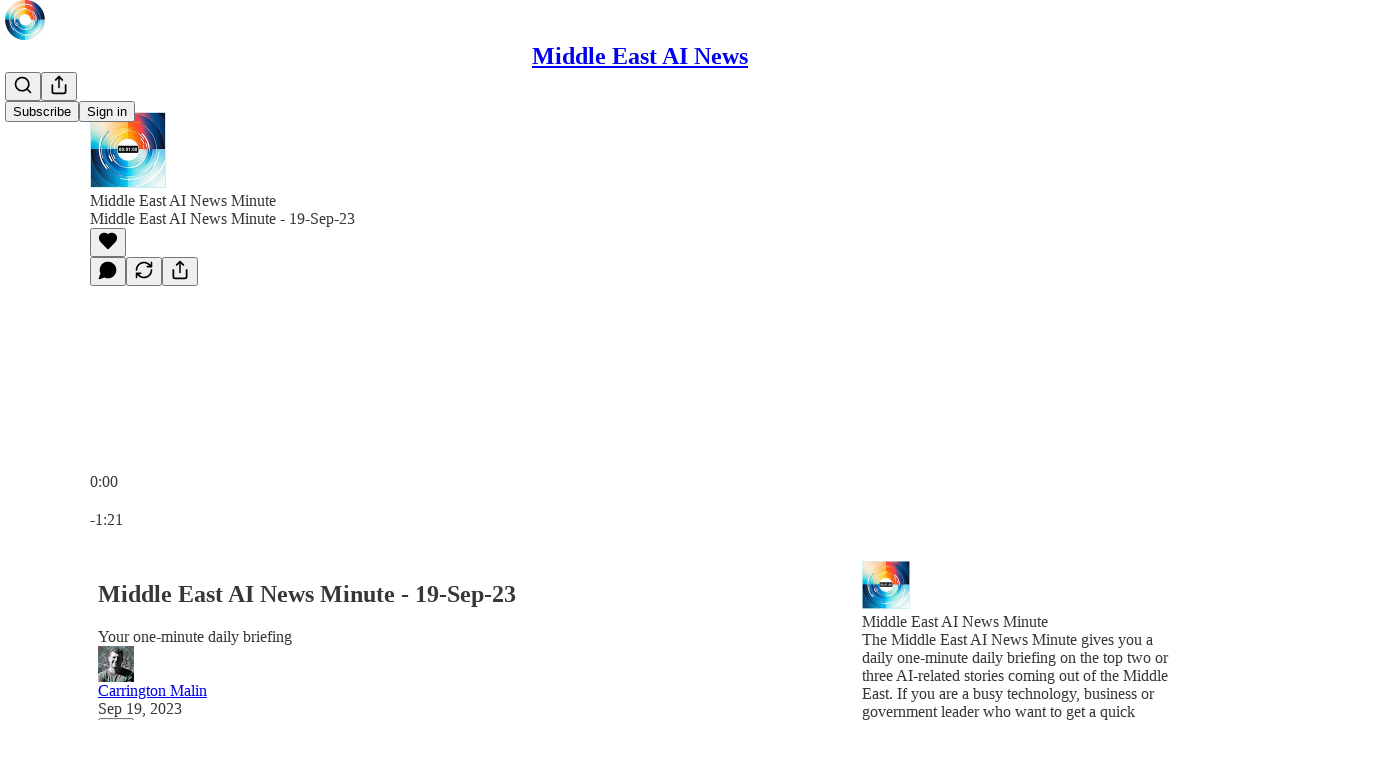

--- FILE ---
content_type: text/html; charset=utf-8
request_url: https://www.middleeastainews.com/p/middle-east-ai-news-minute-19-sep
body_size: 46779
content:
<!DOCTYPE html>
<html lang="en">
    <head>
        <meta charset="utf-8" />
        <meta name="norton-safeweb-site-verification" content="24usqpep0ejc5w6hod3dulxwciwp0djs6c6ufp96av3t4whuxovj72wfkdjxu82yacb7430qjm8adbd5ezlt4592dq4zrvadcn9j9n-0btgdzpiojfzno16-fnsnu7xd" />
        
        <link rel="preconnect" href="https://substackcdn.com" />
        

        
            <title data-rh="true">Middle East AI News Minute - 19-Sep-23</title>
            
            <meta data-rh="true" name="theme-color" content="#ffffff"/><meta data-rh="true" name="twitter:player" content="https://www.middleeastainews.com/embed/podcast/middle-east-ai-news-minute-19-sep?autoplay=1"/><meta data-rh="true" name="twitter:player:width" content="1"/><meta data-rh="true" name="twitter:player:height" content="1"/><meta data-rh="true" name="twitter:text:player_width" content="1"/><meta data-rh="true" name="twitter:text:player_height" content="1"/><meta data-rh="true" property="og:type" content="article"/><meta data-rh="true" property="og:title" content="Middle East AI News Minute - 19-Sep-23"/><meta data-rh="true" name="twitter:title" content="Middle East AI News Minute - 19-Sep-23"/><meta data-rh="true" name="description" content="Listen now | Your one-minute daily briefing"/><meta data-rh="true" property="og:description" content="Listen now | Your one-minute daily briefing"/><meta data-rh="true" name="twitter:description" content="Listen now | Your one-minute daily briefing"/><meta data-rh="true" property="og:image" content="https://substackcdn.com/image/fetch/$s_!2OnU!,w_1200,h_600,c_fill,f_jpg,q_auto:good,fl_progressive:steep,g_auto/https%3A%2F%2Fsubstack-post-media.s3.amazonaws.com%2Fpublic%2Fimages%2Fe4c14a6b-d25d-4f21-82f3-df71ddf87871_682x682.png"/><meta data-rh="true" name="twitter:image" content="https://substackcdn.com/image/fetch/$s_!q8PB!,f_auto,q_auto:best,fl_progressive:steep/https%3A%2F%2Fmiddleeastainews.substack.com%2Fapi%2Fv1%2Fpost_preview%2F137156363%2Ftwitter.jpg%3Fversion%3D4"/><meta data-rh="true" name="twitter:card" content="summary_large_image"/>
            
            
        

        

        <style>
          @layer legacy, tailwind, pencraftReset, pencraft;
        </style>

        
        <link rel="preload" as="style" href="https://substackcdn.com/bundle/theme/main.57ec6396ea4b5be03b65.css" />
        
        
        
        <link rel="preload" as="font" href="https://fonts.gstatic.com/s/spectral/v13/rnCr-xNNww_2s0amA9M5knjsS_ul.woff2" crossorigin />
        

        
            
                <link rel="stylesheet" type="text/css" href="https://substackcdn.com/bundle/static/css/7276.42f3d4e7.css" />
            
                <link rel="stylesheet" type="text/css" href="https://substackcdn.com/bundle/static/css/7045.0b7473d2.css" />
            
                <link rel="stylesheet" type="text/css" href="https://substackcdn.com/bundle/static/css/852.9cd7f82f.css" />
            
                <link rel="stylesheet" type="text/css" href="https://substackcdn.com/bundle/static/css/8577.8d59a919.css" />
            
                <link rel="stylesheet" type="text/css" href="https://substackcdn.com/bundle/static/css/1484.a3975370.css" />
            
                <link rel="stylesheet" type="text/css" href="https://substackcdn.com/bundle/static/css/5611.463006e7.css" />
            
                <link rel="stylesheet" type="text/css" href="https://substackcdn.com/bundle/static/css/5234.fa27c86a.css" />
            
                <link rel="stylesheet" type="text/css" href="https://substackcdn.com/bundle/static/css/5366.448b38a4.css" />
            
                <link rel="stylesheet" type="text/css" href="https://substackcdn.com/bundle/static/css/3401.b546e778.css" />
            
                <link rel="stylesheet" type="text/css" href="https://substackcdn.com/bundle/static/css/5136.b664b468.css" />
            
                <link rel="stylesheet" type="text/css" href="https://substackcdn.com/bundle/static/css/main.aba729d8.css" />
            
                <link rel="stylesheet" type="text/css" href="https://substackcdn.com/bundle/static/css/6379.813be60f.css" />
            
                <link rel="stylesheet" type="text/css" href="https://substackcdn.com/bundle/static/css/5136.b664b468.css" />
            
                <link rel="stylesheet" type="text/css" href="https://substackcdn.com/bundle/static/css/3401.b546e778.css" />
            
                <link rel="stylesheet" type="text/css" href="https://substackcdn.com/bundle/static/css/5366.448b38a4.css" />
            
                <link rel="stylesheet" type="text/css" href="https://substackcdn.com/bundle/static/css/5234.fa27c86a.css" />
            
                <link rel="stylesheet" type="text/css" href="https://substackcdn.com/bundle/static/css/5611.463006e7.css" />
            
                <link rel="stylesheet" type="text/css" href="https://substackcdn.com/bundle/static/css/1484.a3975370.css" />
            
                <link rel="stylesheet" type="text/css" href="https://substackcdn.com/bundle/static/css/8577.8d59a919.css" />
            
                <link rel="stylesheet" type="text/css" href="https://substackcdn.com/bundle/static/css/7045.0b7473d2.css" />
            
        

        
        
        
        
        <meta name="viewport" content="width=device-width, initial-scale=1, maximum-scale=1, user-scalable=0, viewport-fit=cover" />
        <meta name="author" content="Carrington Malin" />
        <meta property="og:url" content="https://www.middleeastainews.com/p/middle-east-ai-news-minute-19-sep" />
        
        
        <link rel="canonical" href="https://www.middleeastainews.com/p/middle-east-ai-news-minute-19-sep" />
        

        

        

        

        
            
                <link rel="shortcut icon" href="https://substackcdn.com/image/fetch/$s_!iT_c!,f_auto,q_auto:good,fl_progressive:steep/https%3A%2F%2Fsubstack-post-media.s3.amazonaws.com%2Fpublic%2Fimages%2F9abf4116-1347-4121-b492-be2bef2b9cf6%2Ffavicon.ico">
            
        
            
                <link rel="icon" type="image/png" sizes="16x16" href="https://substackcdn.com/image/fetch/$s_!OZz6!,f_auto,q_auto:good,fl_progressive:steep/https%3A%2F%2Fsubstack-post-media.s3.amazonaws.com%2Fpublic%2Fimages%2F9abf4116-1347-4121-b492-be2bef2b9cf6%2Ffavicon-16x16.png">
            
        
            
                <link rel="icon" type="image/png" sizes="32x32" href="https://substackcdn.com/image/fetch/$s_!14EB!,f_auto,q_auto:good,fl_progressive:steep/https%3A%2F%2Fsubstack-post-media.s3.amazonaws.com%2Fpublic%2Fimages%2F9abf4116-1347-4121-b492-be2bef2b9cf6%2Ffavicon-32x32.png">
            
        
            
                <link rel="icon" type="image/png" sizes="48x48" href="https://substackcdn.com/image/fetch/$s_!2-mz!,f_auto,q_auto:good,fl_progressive:steep/https%3A%2F%2Fsubstack-post-media.s3.amazonaws.com%2Fpublic%2Fimages%2F9abf4116-1347-4121-b492-be2bef2b9cf6%2Ffavicon-48x48.png">
            
        
            
                <link rel="apple-touch-icon" sizes="57x57" href="https://substackcdn.com/image/fetch/$s_!T_9U!,f_auto,q_auto:good,fl_progressive:steep/https%3A%2F%2Fsubstack-post-media.s3.amazonaws.com%2Fpublic%2Fimages%2F9abf4116-1347-4121-b492-be2bef2b9cf6%2Fapple-touch-icon-57x57.png">
            
        
            
                <link rel="apple-touch-icon" sizes="60x60" href="https://substackcdn.com/image/fetch/$s_!odfL!,f_auto,q_auto:good,fl_progressive:steep/https%3A%2F%2Fsubstack-post-media.s3.amazonaws.com%2Fpublic%2Fimages%2F9abf4116-1347-4121-b492-be2bef2b9cf6%2Fapple-touch-icon-60x60.png">
            
        
            
                <link rel="apple-touch-icon" sizes="72x72" href="https://substackcdn.com/image/fetch/$s_!WesH!,f_auto,q_auto:good,fl_progressive:steep/https%3A%2F%2Fsubstack-post-media.s3.amazonaws.com%2Fpublic%2Fimages%2F9abf4116-1347-4121-b492-be2bef2b9cf6%2Fapple-touch-icon-72x72.png">
            
        
            
                <link rel="apple-touch-icon" sizes="76x76" href="https://substackcdn.com/image/fetch/$s_!qsX5!,f_auto,q_auto:good,fl_progressive:steep/https%3A%2F%2Fsubstack-post-media.s3.amazonaws.com%2Fpublic%2Fimages%2F9abf4116-1347-4121-b492-be2bef2b9cf6%2Fapple-touch-icon-76x76.png">
            
        
            
                <link rel="apple-touch-icon" sizes="114x114" href="https://substackcdn.com/image/fetch/$s_!5Hrn!,f_auto,q_auto:good,fl_progressive:steep/https%3A%2F%2Fsubstack-post-media.s3.amazonaws.com%2Fpublic%2Fimages%2F9abf4116-1347-4121-b492-be2bef2b9cf6%2Fapple-touch-icon-114x114.png">
            
        
            
                <link rel="apple-touch-icon" sizes="120x120" href="https://substackcdn.com/image/fetch/$s_!WPH9!,f_auto,q_auto:good,fl_progressive:steep/https%3A%2F%2Fsubstack-post-media.s3.amazonaws.com%2Fpublic%2Fimages%2F9abf4116-1347-4121-b492-be2bef2b9cf6%2Fapple-touch-icon-120x120.png">
            
        
            
                <link rel="apple-touch-icon" sizes="144x144" href="https://substackcdn.com/image/fetch/$s_!ogPE!,f_auto,q_auto:good,fl_progressive:steep/https%3A%2F%2Fsubstack-post-media.s3.amazonaws.com%2Fpublic%2Fimages%2F9abf4116-1347-4121-b492-be2bef2b9cf6%2Fapple-touch-icon-144x144.png">
            
        
            
                <link rel="apple-touch-icon" sizes="152x152" href="https://substackcdn.com/image/fetch/$s_!0M5M!,f_auto,q_auto:good,fl_progressive:steep/https%3A%2F%2Fsubstack-post-media.s3.amazonaws.com%2Fpublic%2Fimages%2F9abf4116-1347-4121-b492-be2bef2b9cf6%2Fapple-touch-icon-152x152.png">
            
        
            
                <link rel="apple-touch-icon" sizes="167x167" href="https://substackcdn.com/image/fetch/$s_!AnfH!,f_auto,q_auto:good,fl_progressive:steep/https%3A%2F%2Fsubstack-post-media.s3.amazonaws.com%2Fpublic%2Fimages%2F9abf4116-1347-4121-b492-be2bef2b9cf6%2Fapple-touch-icon-167x167.png">
            
        
            
                <link rel="apple-touch-icon" sizes="180x180" href="https://substackcdn.com/image/fetch/$s_!V2Wz!,f_auto,q_auto:good,fl_progressive:steep/https%3A%2F%2Fsubstack-post-media.s3.amazonaws.com%2Fpublic%2Fimages%2F9abf4116-1347-4121-b492-be2bef2b9cf6%2Fapple-touch-icon-180x180.png">
            
        
            
                <link rel="apple-touch-icon" sizes="1024x1024" href="https://substackcdn.com/image/fetch/$s_!LhVw!,f_auto,q_auto:good,fl_progressive:steep/https%3A%2F%2Fsubstack-post-media.s3.amazonaws.com%2Fpublic%2Fimages%2F9abf4116-1347-4121-b492-be2bef2b9cf6%2Fapple-touch-icon-1024x1024.png">
            
        
            
        
            
        
            
        

        

        
            <link rel="alternate" type="application/rss+xml" href="/feed?sectionId=77134" title="Middle East AI News"/>
        

        
        
          <style>
            @font-face{font-family:'Spectral';font-style:italic;font-weight:400;font-display:fallback;src:url(https://fonts.gstatic.com/s/spectral/v13/rnCt-xNNww_2s0amA9M8on7mTNmnUHowCw.woff2) format('woff2');unicode-range:U+0301,U+0400-045F,U+0490-0491,U+04B0-04B1,U+2116}@font-face{font-family:'Spectral';font-style:italic;font-weight:400;font-display:fallback;src:url(https://fonts.gstatic.com/s/spectral/v13/rnCt-xNNww_2s0amA9M8onXmTNmnUHowCw.woff2) format('woff2');unicode-range:U+0102-0103,U+0110-0111,U+0128-0129,U+0168-0169,U+01A0-01A1,U+01AF-01B0,U+0300-0301,U+0303-0304,U+0308-0309,U+0323,U+0329,U+1EA0-1EF9,U+20AB}@font-face{font-family:'Spectral';font-style:italic;font-weight:400;font-display:fallback;src:url(https://fonts.gstatic.com/s/spectral/v13/rnCt-xNNww_2s0amA9M8onTmTNmnUHowCw.woff2) format('woff2');unicode-range:U+0100-02AF,U+0304,U+0308,U+0329,U+1E00-1E9F,U+1EF2-1EFF,U+2020,U+20A0-20AB,U+20AD-20CF,U+2113,U+2C60-2C7F,U+A720-A7FF}@font-face{font-family:'Spectral';font-style:italic;font-weight:400;font-display:fallback;src:url(https://fonts.gstatic.com/s/spectral/v13/rnCt-xNNww_2s0amA9M8onrmTNmnUHo.woff2) format('woff2');unicode-range:U+0000-00FF,U+0131,U+0152-0153,U+02BB-02BC,U+02C6,U+02DA,U+02DC,U+0304,U+0308,U+0329,U+2000-206F,U+2074,U+20AC,U+2122,U+2191,U+2193,U+2212,U+2215,U+FEFF,U+FFFD}@font-face{font-family:'Spectral';font-style:normal;font-weight:400;font-display:fallback;src:url(https://fonts.gstatic.com/s/spectral/v13/rnCr-xNNww_2s0amA9M9knjsS_ulYHs.woff2) format('woff2');unicode-range:U+0301,U+0400-045F,U+0490-0491,U+04B0-04B1,U+2116}@font-face{font-family:'Spectral';font-style:normal;font-weight:400;font-display:fallback;src:url(https://fonts.gstatic.com/s/spectral/v13/rnCr-xNNww_2s0amA9M2knjsS_ulYHs.woff2) format('woff2');unicode-range:U+0102-0103,U+0110-0111,U+0128-0129,U+0168-0169,U+01A0-01A1,U+01AF-01B0,U+0300-0301,U+0303-0304,U+0308-0309,U+0323,U+0329,U+1EA0-1EF9,U+20AB}@font-face{font-family:'Spectral';font-style:normal;font-weight:400;font-display:fallback;src:url(https://fonts.gstatic.com/s/spectral/v13/rnCr-xNNww_2s0amA9M3knjsS_ulYHs.woff2) format('woff2');unicode-range:U+0100-02AF,U+0304,U+0308,U+0329,U+1E00-1E9F,U+1EF2-1EFF,U+2020,U+20A0-20AB,U+20AD-20CF,U+2113,U+2C60-2C7F,U+A720-A7FF}@font-face{font-family:'Spectral';font-style:normal;font-weight:400;font-display:fallback;src:url(https://fonts.gstatic.com/s/spectral/v13/rnCr-xNNww_2s0amA9M5knjsS_ul.woff2) format('woff2');unicode-range:U+0000-00FF,U+0131,U+0152-0153,U+02BB-02BC,U+02C6,U+02DA,U+02DC,U+0304,U+0308,U+0329,U+2000-206F,U+2074,U+20AC,U+2122,U+2191,U+2193,U+2212,U+2215,U+FEFF,U+FFFD}@font-face{font-family:'Spectral';font-style:normal;font-weight:600;font-display:fallback;src:url(https://fonts.gstatic.com/s/spectral/v13/rnCs-xNNww_2s0amA9vmtm3FafaPWnIIMrY.woff2) format('woff2');unicode-range:U+0301,U+0400-045F,U+0490-0491,U+04B0-04B1,U+2116}@font-face{font-family:'Spectral';font-style:normal;font-weight:600;font-display:fallback;src:url(https://fonts.gstatic.com/s/spectral/v13/rnCs-xNNww_2s0amA9vmtm3OafaPWnIIMrY.woff2) format('woff2');unicode-range:U+0102-0103,U+0110-0111,U+0128-0129,U+0168-0169,U+01A0-01A1,U+01AF-01B0,U+0300-0301,U+0303-0304,U+0308-0309,U+0323,U+0329,U+1EA0-1EF9,U+20AB}@font-face{font-family:'Spectral';font-style:normal;font-weight:600;font-display:fallback;src:url(https://fonts.gstatic.com/s/spectral/v13/rnCs-xNNww_2s0amA9vmtm3PafaPWnIIMrY.woff2) format('woff2');unicode-range:U+0100-02AF,U+0304,U+0308,U+0329,U+1E00-1E9F,U+1EF2-1EFF,U+2020,U+20A0-20AB,U+20AD-20CF,U+2113,U+2C60-2C7F,U+A720-A7FF}@font-face{font-family:'Spectral';font-style:normal;font-weight:600;font-display:fallback;src:url(https://fonts.gstatic.com/s/spectral/v13/rnCs-xNNww_2s0amA9vmtm3BafaPWnII.woff2) format('woff2');unicode-range:U+0000-00FF,U+0131,U+0152-0153,U+02BB-02BC,U+02C6,U+02DA,U+02DC,U+0304,U+0308,U+0329,U+2000-206F,U+2074,U+20AC,U+2122,U+2191,U+2193,U+2212,U+2215,U+FEFF,U+FFFD}
            
          </style>
        
        

        <style>:root{--color_theme_bg_pop:#00b6cb;--background_pop:#00b6cb;--cover_bg_color:#FFFFFF;--cover_bg_color_secondary:#f0f0f0;--background_pop_darken:#009fb2;--print_on_pop:#ffffff;--color_theme_bg_pop_darken:#009fb2;--color_theme_print_on_pop:#ffffff;--color_theme_bg_pop_20:rgba(0, 182, 203, 0.2);--color_theme_bg_pop_30:rgba(0, 182, 203, 0.3);--print_pop:#00b6cb;--color_theme_accent:#00b6cb;--cover_print_primary:#363737;--cover_print_secondary:#757575;--cover_print_tertiary:#b6b6b6;--cover_border_color:#00b6cb;--home_hero:magaziney;--home_posts:list;--web_bg_color:#ffffff;--background_contrast_1:#f0f0f0;--background_contrast_2:#dddddd;--background_contrast_3:#b7b7b7;--background_contrast_4:#929292;--background_contrast_5:#515151;--color_theme_bg_contrast_1:#f0f0f0;--color_theme_bg_contrast_2:#dddddd;--color_theme_bg_contrast_3:#b7b7b7;--color_theme_bg_contrast_4:#929292;--color_theme_bg_contrast_5:#515151;--color_theme_bg_elevated:#ffffff;--color_theme_bg_elevated_secondary:#f0f0f0;--color_theme_bg_elevated_tertiary:#dddddd;--color_theme_detail:#e6e6e6;--background_contrast_pop:rgba(0, 182, 203, 0.4);--color_theme_bg_contrast_pop:rgba(0, 182, 203, 0.4);--theme_bg_is_dark:0;--print_on_web_bg_color:#363737;--print_secondary_on_web_bg_color:#868787;--background_pop_rgb:0, 182, 203;--color_theme_bg_pop_rgb:0, 182, 203;--color_theme_accent_rgb:0, 182, 203;}</style>

        
            <link rel="stylesheet" href="https://substackcdn.com/bundle/theme/main.57ec6396ea4b5be03b65.css" />
        

        <style></style>

        

        

        

        
            <script async="true" src="https://www.googletagmanager.com/gtag/js?id=G-EZR6C0W4LM&l=GA4DataLayer" >
            </script>
        
    </head>

    <body class="">
        

        
            <noscript><iframe src="https://www.googletagmanager.com/ns.html?id=GTM-NBCRTWN6" height="0"
                              width="0" style="display:none;visibility:hidden"></iframe></noscript>
        

        

        

        

        

        <div id="entry">
            <div id="main" class="main typography use-theme-bg"><div class="pencraft pc-display-contents pc-reset pubTheme-yiXxQA"><div data-testid="navbar" class="main-menu"><div class="mainMenuContent-DME8DR"><div style="position:relative;height:71px;" class="pencraft pc-display-flex pc-gap-12 pc-paddingLeft-20 pc-paddingRight-20 pc-justifyContent-space-between pc-alignItems-center pc-reset border-bottom-detail-k1F6C4 topBar-pIF0J1"><div style="flex-basis:0px;flex-grow:1;" class="logoContainer-p12gJb"><a href="/" native class="pencraft pc-display-contents pc-reset"><div draggable="false" class="pencraft pc-display-flex pc-position-relative pc-reset"><div style="width:40px;height:40px;" class="pencraft pc-display-flex pc-reset bg-white-ZBV5av pc-borderRadius-sm overflow-hidden-WdpwT6 sizing-border-box-DggLA4"><picture><source type="image/webp" srcset="https://substackcdn.com/image/fetch/$s_!LEUS!,w_80,h_80,c_fill,f_webp,q_auto:good,fl_progressive:steep,g_auto/https%3A%2F%2Fsubstack-post-media.s3.amazonaws.com%2Fpublic%2Fimages%2F9947ccf9-8bd3-409d-a9be-e1b6ad1e4cf9_1280x1280.png"/><img src="https://substackcdn.com/image/fetch/$s_!LEUS!,w_80,h_80,c_fill,f_auto,q_auto:good,fl_progressive:steep,g_auto/https%3A%2F%2Fsubstack-post-media.s3.amazonaws.com%2Fpublic%2Fimages%2F9947ccf9-8bd3-409d-a9be-e1b6ad1e4cf9_1280x1280.png" sizes="100vw" alt="Middle East AI News" width="80" height="80" style="width:40px;height:40px;" draggable="false" class="img-OACg1c object-fit-cover-u4ReeV pencraft pc-reset"/></picture></div></div></a></div><div style="flex-grow:0;" class="titleContainer-DJYq5v"><h1 class="pencraft pc-reset font-pub-headings-FE5byy reset-IxiVJZ title-oOnUGd"><a href="/" class="pencraft pc-display-contents pc-reset">Middle East AI News</a></h1></div><div style="flex-basis:0px;flex-grow:1;" class="pencraft pc-display-flex pc-justifyContent-flex-end pc-alignItems-center pc-reset"><div class="buttonsContainer-SJBuep"><div class="pencraft pc-display-flex pc-gap-8 pc-justifyContent-flex-end pc-alignItems-center pc-reset navbar-buttons"><div class="pencraft pc-display-flex pc-gap-4 pc-reset"><span data-state="closed"><button tabindex="0" type="button" aria-label="Search" class="pencraft pc-reset pencraft iconButton-mq_Et5 iconButtonBase-dJGHgN buttonBase-GK1x3M buttonStyle-r7yGCK size_md-gCDS3o priority_tertiary-rlke8z"><svg xmlns="http://www.w3.org/2000/svg" width="20" height="20" viewBox="0 0 24 24" fill="none" stroke="currentColor" stroke-width="2" stroke-linecap="round" stroke-linejoin="round" class="lucide lucide-search"><circle cx="11" cy="11" r="8"></circle><path d="m21 21-4.3-4.3"></path></svg></button></span><button tabindex="0" type="button" aria-label="Share Publication" id="headlessui-menu-button-P0-5" aria-haspopup="menu" aria-expanded="false" data-headlessui-state class="pencraft pc-reset pencraft iconButton-mq_Et5 iconButtonBase-dJGHgN buttonBase-GK1x3M buttonStyle-r7yGCK size_md-gCDS3o priority_tertiary-rlke8z"><svg xmlns="http://www.w3.org/2000/svg" width="20" height="20" viewBox="0 0 24 24" fill="none" stroke="currentColor" stroke-width="2" stroke-linecap="round" stroke-linejoin="round" class="lucide lucide-share"><path d="M4 12v8a2 2 0 0 0 2 2h12a2 2 0 0 0 2-2v-8"></path><polyline points="16 6 12 2 8 6"></polyline><line x1="12" x2="12" y1="2" y2="15"></line></svg></button></div><button tabindex="0" type="button" data-testid="noncontributor-cta-button" class="pencraft pc-reset pencraft buttonBase-GK1x3M buttonText-X0uSmG buttonStyle-r7yGCK priority_primary-RfbeYt size_md-gCDS3o">Subscribe</button><button tabindex="0" type="button" native data-href="https://substack.com/sign-in?redirect=%2Fp%2Fmiddle-east-ai-news-minute-19-sep&amp;for_pub=middleeastainews" class="pencraft pc-reset pencraft buttonBase-GK1x3M buttonText-X0uSmG buttonStyle-r7yGCK priority_tertiary-rlke8z size_md-gCDS3o">Sign in</button></div></div></div></div></div><div style="height:72px;"></div></div></div><div><script type="application/ld+json">{"@context":"https://schema.org","@type":"NewsArticle","url":"https://www.middleeastainews.com/p/middle-east-ai-news-minute-19-sep","mainEntityOfPage":"https://www.middleeastainews.com/p/middle-east-ai-news-minute-19-sep","headline":"Middle East AI News Minute - 19-Sep-23","description":"Listen now | Your one-minute daily briefing","image":[{"@type":"ImageObject","url":"https://substack-post-media.s3.amazonaws.com/public/images/e4c14a6b-d25d-4f21-82f3-df71ddf87871_682x682.png"}],"datePublished":"2023-09-19T03:25:01+00:00","dateModified":"2023-09-19T03:25:01+00:00","isAccessibleForFree":true,"author":[{"@type":"Person","name":"Carrington Malin","url":"https://substack.com/@middleeastainews","description":"I am a  UAE-based marketer, consultant and entrepreneur  who has worked in technology, media and telecoms sectors for the past 30 years. I help tech firms position themselves for success and develop strategies for the Middle East and North Africa.","identifier":"user:1564422","sameAs":["https://twitter.com/CarringtonMalin"],"image":{"@type":"ImageObject","contentUrl":"https://substackcdn.com/image/fetch/$s_!1roE!,f_auto,q_auto:good,fl_progressive:steep/https%3A%2F%2Fsubstack-post-media.s3.amazonaws.com%2Fpublic%2Fimages%2F4c277abb-dd4d-4d5d-81a6-213480b63ad8_740x749.jpeg","thumbnailUrl":"https://substackcdn.com/image/fetch/$s_!1roE!,w_128,h_128,c_limit,f_auto,q_auto:good,fl_progressive:steep/https%3A%2F%2Fsubstack-post-media.s3.amazonaws.com%2Fpublic%2Fimages%2F4c277abb-dd4d-4d5d-81a6-213480b63ad8_740x749.jpeg"}}],"publisher":{"@type":"Organization","name":"Middle East AI News","url":"https://www.middleeastainews.com","description":"Middle East AI News provides news, comment and insight on how artificial intelligence, innovation and new policymaking are transforming the Middle East.","interactionStatistic":{"@type":"InteractionCounter","name":"Subscribers","interactionType":"https://schema.org/SubscribeAction","userInteractionCount":1000},"identifier":"pub:1212555","logo":{"@type":"ImageObject","url":"https://substackcdn.com/image/fetch/$s_!LEUS!,f_auto,q_auto:good,fl_progressive:steep/https%3A%2F%2Fsubstack-post-media.s3.amazonaws.com%2Fpublic%2Fimages%2F9947ccf9-8bd3-409d-a9be-e1b6ad1e4cf9_1280x1280.png","contentUrl":"https://substackcdn.com/image/fetch/$s_!LEUS!,f_auto,q_auto:good,fl_progressive:steep/https%3A%2F%2Fsubstack-post-media.s3.amazonaws.com%2Fpublic%2Fimages%2F9947ccf9-8bd3-409d-a9be-e1b6ad1e4cf9_1280x1280.png","thumbnailUrl":"https://substackcdn.com/image/fetch/$s_!LEUS!,w_128,h_128,c_limit,f_auto,q_auto:good,fl_progressive:steep/https%3A%2F%2Fsubstack-post-media.s3.amazonaws.com%2Fpublic%2Fimages%2F9947ccf9-8bd3-409d-a9be-e1b6ad1e4cf9_1280x1280.png"},"image":{"@type":"ImageObject","url":"https://substackcdn.com/image/fetch/$s_!LEUS!,f_auto,q_auto:good,fl_progressive:steep/https%3A%2F%2Fsubstack-post-media.s3.amazonaws.com%2Fpublic%2Fimages%2F9947ccf9-8bd3-409d-a9be-e1b6ad1e4cf9_1280x1280.png","contentUrl":"https://substackcdn.com/image/fetch/$s_!LEUS!,f_auto,q_auto:good,fl_progressive:steep/https%3A%2F%2Fsubstack-post-media.s3.amazonaws.com%2Fpublic%2Fimages%2F9947ccf9-8bd3-409d-a9be-e1b6ad1e4cf9_1280x1280.png","thumbnailUrl":"https://substackcdn.com/image/fetch/$s_!LEUS!,w_128,h_128,c_limit,f_auto,q_auto:good,fl_progressive:steep/https%3A%2F%2Fsubstack-post-media.s3.amazonaws.com%2Fpublic%2Fimages%2F9947ccf9-8bd3-409d-a9be-e1b6ad1e4cf9_1280x1280.png"}},"interactionStatistic":[{"@type":"InteractionCounter","interactionType":"https://schema.org/LikeAction","userInteractionCount":0},{"@type":"InteractionCounter","interactionType":"https://schema.org/ShareAction","userInteractionCount":0},{"@type":"InteractionCounter","interactionType":"https://schema.org/CommentAction","userInteractionCount":0}]}</script><div aria-label="Post" role="main" class="single-post-container"><div><div class="single-post"><div class="pencraft pc-display-contents pc-reset pubTheme-yiXxQA"><article class="typography podcast-post post shows-post"><div class="visibility-check"></div><div><div class="player-wrapper-outer-eAOhcD"><div class="player-wrapper-inner-KUdif0"><div class="pencraft pc-display-contents pc-reset dark-theme"><div style="min-height:400px;" class="pencraft pc-position-relative pc-reset"><div style="background-image:url(https://substackcdn.com/image/fetch/$s_!_ZfT!,f_auto,q_auto:good,fl_progressive:steep/https%3A%2F%2Fsubstack-post-media.s3.amazonaws.com%2Fpublic%2Fimages%2Fadaec17d-2e6e-493a-9e6a-04cb50062137_1400x1400.png);" class="pencraft pc-display-flex pc-position-absolute pc-inset-0 pc-reset pc-borderRadius-md backgroundImage-Eijlhi"></div><div style="backdrop-filter:blur(120px);-webkit-backdrop-filter:blur(120px);-webkit-filter:brightness(0.7);filter:brightness(0.7);background:linear-gradient(180deg, rgba(63,74,121,0.75), rgba(63,74,121,0.75)), var(--color-dark-bg-secondary);" class="pencraft pc-display-flex pc-position-absolute pc-inset-0 pc-reset pc-borderRadius-md"></div><div class="pencraft pc-display-flex pc-flexDirection-column pc-position-absolute pc-inset-0 pc-reset"><div class="pencraft pc-display-flex pc-justifyContent-space-between pc-alignItems-stretch pc-reset flex-grow-rzmknG"><div class="pencraft pc-padding-24 pc-reset flex-grow-rzmknG overflow-hidden-WdpwT6"><div class="pencraft pc-display-flex pc-gap-16 pc-alignItems-center pc-alignSelf-flex-start pc-reset flex-grow-rzmknG header-PjQum5"><a href="/s/middle-east-ai-news-minute" native style="width:76px;height:76px;"><img src="https://substackcdn.com/image/fetch/$s_!_ZfT!,w_152,h_152,c_fill,f_auto,q_auto:good,fl_progressive:steep,g_auto/https%3A%2F%2Fsubstack-post-media.s3.amazonaws.com%2Fpublic%2Fimages%2Fadaec17d-2e6e-493a-9e6a-04cb50062137_1400x1400.png" width="76" height="76" alt="Middle East AI News" name="Middle East AI News" class="pencraft pc-reset outline-detail-vcQLyr pub-logo-m0IFm6 static-XUAQjT"/></a><div class="pencraft pc-display-flex pc-flexDirection-column pc-gap-4 pc-minWidth-0 pc-reset flex-grow-rzmknG"><div class="pencraft pc-reset overflow-hidden-WdpwT6 ellipsis-Jb8om8 color-vibrance-secondary-k5eqjt line-height-20-t4M0El font-text-qe4AeH size-13-hZTUKr weight-regular-mUq6Gb reset-IxiVJZ">Middle East AI News Minute</div><div style="max-width:460px;" class="pencraft pc-reset overflow-hidden-WdpwT6 ellipsis-Jb8om8 color-vibrance-primary-KHCdqV line-height-20-t4M0El font-text-qe4AeH size-15-Psle70 weight-medium-fw81nC reset-IxiVJZ">Middle East AI News Minute - 19-Sep-23</div></div></div></div><div class="pencraft pc-display-flex pc-paddingLeft-24 pc-paddingRight-24 pc-alignItems-center pc-reset"><div class="post-ufi style-large-on-dark themed vertically-stacked"><div class="like-button-container post-ufi-button style-large-on-dark"><button tabindex="0" type="button" aria-label="Like" aria-pressed="false" class="pencraft pc-reset pencraft post-ufi-button style-large-on-dark state-disabled no-label with-border"><svg role="img" style="height:20px;width:20px;" width="20" height="20" viewBox="0 0 24 24" fill="#000000" stroke-width="2" stroke="#000" xmlns="http://www.w3.org/2000/svg" class="icon"><g><title></title><svg xmlns="http://www.w3.org/2000/svg" width="24" height="24" viewBox="0 0 24 24" stroke-width="2" stroke-linecap="round" stroke-linejoin="round" class="lucide lucide-heart"><path d="M19 14c1.49-1.46 3-3.21 3-5.5A5.5 5.5 0 0 0 16.5 3c-1.76 0-3 .5-4.5 2-1.5-1.5-2.74-2-4.5-2A5.5 5.5 0 0 0 2 8.5c0 2.3 1.5 4.05 3 5.5l7 7Z"></path></svg></g></svg></button></div><button tabindex="0" type="button" aria-label="View comments (0)" data-href="https://www.middleeastainews.com/p/middle-east-ai-news-minute-19-sep/comments" class="pencraft pc-reset pencraft post-ufi-button style-large-on-dark post-ufi-comment-button no-label with-border"><svg role="img" style="height:20px;width:20px;" width="20" height="20" viewBox="0 0 24 24" fill="#000000" stroke-width="2" stroke="#000" xmlns="http://www.w3.org/2000/svg" class="icon"><g><title></title><svg xmlns="http://www.w3.org/2000/svg" width="24" height="24" viewBox="0 0 24 24" stroke-width="2" stroke-linecap="round" stroke-linejoin="round" class="lucide lucide-message-circle"><path d="M7.9 20A9 9 0 1 0 4 16.1L2 22Z"></path></svg></g></svg></button><button tabindex="0" type="button" class="pencraft pc-reset pencraft post-ufi-button style-large-on-dark no-label with-border"><svg role="img" style="height:20px;width:20px;" width="20" height="20" viewBox="0 0 24 24" fill="none" stroke-width="2" stroke="#000" xmlns="http://www.w3.org/2000/svg" class="icon"><g><title></title><path d="M21 3V8M21 8H16M21 8L18 5.29962C16.7056 4.14183 15.1038 3.38328 13.3879 3.11547C11.6719 2.84766 9.9152 3.08203 8.32951 3.79031C6.74382 4.49858 5.39691 5.65051 4.45125 7.10715C3.5056 8.5638 3.00158 10.2629 3 11.9996M3 21V16M3 16H8M3 16L6 18.7C7.29445 19.8578 8.89623 20.6163 10.6121 20.8841C12.3281 21.152 14.0848 20.9176 15.6705 20.2093C17.2562 19.501 18.6031 18.3491 19.5487 16.8925C20.4944 15.4358 20.9984 13.7367 21 12" stroke-linecap="round" stroke-linejoin="round"></path></g></svg></button><button tabindex="0" type="button" data-href="javascript:void(0)" class="pencraft pc-reset pencraft post-ufi-button style-large-on-dark no-label with-border"><svg xmlns="http://www.w3.org/2000/svg" width="20" height="20" viewBox="0 0 24 24" fill="none" stroke="currentColor" stroke-width="2" stroke-linecap="round" stroke-linejoin="round" class="lucide lucide-share icon"><path d="M4 12v8a2 2 0 0 0 2 2h12a2 2 0 0 0 2-2v-8"></path><polyline points="16 6 12 2 8 6"></polyline><line x1="12" x2="12" y1="2" y2="15"></line></svg></button></div></div></div><div class="pencraft pc-display-flex pc-flexDirection-column pc-paddingLeft-16 pc-paddingRight-16 pc-position-absolute pc-reset controlsCentered-TEIxxh"><div class="pencraft pc-display-flex pc-gap-20 pc-justifyContent-space-between pc-alignItems-center pc-reset"><div style="width:60px;" role="button" aria-label="Change playback speed. Current speed is 1 times" class="pencraft pc-display-flex pc-justifyContent-center pc-reset"><div aria-hidden="true" class="pencraft pc-reset color-vibrance-secondary-k5eqjt line-height-24-jnGwiv font-text-qe4AeH size-17-JHHggF weight-medium-fw81nC reset-IxiVJZ playbackRate-o33VkZ">1×</div></div><div class="pencraft pc-display-flex pc-gap-32 pc-alignItems-center pc-reset"><div role="button" aria-label="Skip backward 15 seconds" class="skip-button-jgLOBO"><svg role="img" style="height:32px;width:29.09090909090909px;" width="29.09090909090909" height="32" viewBox="0 0 20 22" fill="white" stroke-width="1.8" stroke="none" xmlns="http://www.w3.org/2000/svg" class="skip-icon-YsbexL"><g><title></title><path d="M0 11.8557C0 13.2164 0.260417 14.4989 0.78125 15.7034C1.30208 16.9078 2.02148 17.969 2.93945 18.887C3.85742 19.7984 4.91536 20.5146 6.11328 21.0354C7.31771 21.5562 8.60026 21.8166 9.96094 21.8166C11.3216 21.8166 12.6009 21.5562 13.7988 21.0354C15.0033 20.5146 16.0645 19.7984 16.9824 18.887C17.9004 17.969 18.6198 16.9078 19.1406 15.7034C19.6615 14.4989 19.9219 13.2164 19.9219 11.8557C19.9219 10.6578 19.7168 9.51846 19.3066 8.43773C18.8965 7.357 18.3236 6.38044 17.5879 5.50805C16.8587 4.62914 16.0026 3.89672 15.0195 3.31078C14.043 2.71833 12.985 2.30818 11.8457 2.08031V0.693592C11.8457 0.342029 11.7448 0.12393 11.543 0.039295C11.3411 -0.0453404 11.1068 0.00674294 10.8398 0.195545L7.72461 2.37328C7.49674 2.52953 7.38281 2.71182 7.38281 2.92015C7.38281 3.12849 7.49674 3.31403 7.72461 3.47679L10.8301 5.6643C11.097 5.85961 11.3314 5.91495 11.5332 5.83031C11.7415 5.73916 11.8457 5.51781 11.8457 5.16625V3.77953C12.7702 3.98786 13.6198 4.33943 14.3945 4.83422C15.1758 5.32901 15.8529 5.93448 16.4258 6.65062C17.0052 7.36677 17.4544 8.16755 17.7734 9.05297C18.0924 9.93187 18.252 10.8661 18.252 11.8557C18.252 13.008 18.0371 14.0888 17.6074 15.0979C17.1842 16.1005 16.5918 16.9827 15.8301 17.7444C15.0749 18.4996 14.196 19.0888 13.1934 19.512C12.1908 19.9416 11.1133 20.1565 9.96094 20.1565C8.80859 20.1565 7.72786 19.9416 6.71875 19.512C5.71615 19.0888 4.83398 18.4996 4.07227 17.7444C3.31706 16.9827 2.72461 16.1005 2.29492 15.0979C1.87174 14.0888 1.66016 13.008 1.66016 11.8557C1.66016 10.9312 1.80339 10.0523 2.08984 9.21898C2.3763 8.37914 2.77669 7.61416 3.29102 6.92406C3.80534 6.23396 4.40755 5.64151 5.09766 5.14672C5.29948 4.99698 5.42643 4.81469 5.47852 4.59984C5.53711 4.385 5.50456 4.17666 5.38086 3.97484C5.25716 3.77953 5.07812 3.66234 4.84375 3.62328C4.60938 3.57771 4.38477 3.6363 4.16992 3.79906C3.33008 4.40453 2.59766 5.12719 1.97266 5.96703C1.34766 6.80036 0.86263 7.71833 0.517578 8.72094C0.172526 9.71703 0 10.762 0 11.8557ZM7.10938 15.8596C7.29818 15.8596 7.44792 15.801 7.55859 15.6838C7.66927 15.5601 7.72461 15.3941 7.72461 15.1858V9.02367C7.72461 8.76976 7.66602 8.58096 7.54883 8.45726C7.43164 8.32706 7.26237 8.26195 7.04102 8.26195C6.9043 8.26195 6.77734 8.28799 6.66016 8.34008C6.54297 8.38565 6.39648 8.46703 6.2207 8.58422L4.88281 9.49242C4.77214 9.57055 4.6875 9.65844 4.62891 9.75609C4.57682 9.84724 4.55078 9.94815 4.55078 10.0588C4.55078 10.2216 4.60612 10.3616 4.7168 10.4787C4.82747 10.5959 4.96094 10.6545 5.11719 10.6545C5.21484 10.6545 5.29622 10.6415 5.36133 10.6155C5.42643 10.5894 5.5013 10.5406 5.58594 10.469L6.52344 9.78539H6.50391V15.1858C6.50391 15.3876 6.55924 15.5504 6.66992 15.6741C6.7806 15.7978 6.92708 15.8596 7.10938 15.8596ZM12.0703 15.9768C12.8776 15.9768 13.5254 15.7392 14.0137 15.2639C14.5085 14.7821 14.7559 14.1474 14.7559 13.3596C14.7559 12.6435 14.5378 12.0543 14.1016 11.592C13.6654 11.1298 13.099 10.8987 12.4023 10.8987C12.0898 10.8987 11.7839 10.9703 11.4844 11.1135C11.1914 11.2567 10.9798 11.4521 10.8496 11.6995H10.8984L11.0742 9.49242H13.9941C14.1374 9.49242 14.2611 9.44034 14.3652 9.33617C14.4759 9.232 14.5312 9.09528 14.5312 8.92601C14.5312 8.76325 14.4759 8.63305 14.3652 8.53539C14.2611 8.43122 14.1374 8.37914 13.9941 8.37914H10.8789C10.3646 8.37914 10.0846 8.64932 10.0391 9.18969L9.82422 12.0022C9.80469 12.2431 9.85352 12.4254 9.9707 12.5491C10.0879 12.6662 10.2539 12.7248 10.4688 12.7248C10.625 12.7248 10.752 12.7053 10.8496 12.6662C10.9473 12.6272 11.0645 12.5556 11.2012 12.4514C11.39 12.2821 11.5658 12.1617 11.7285 12.0901C11.8913 12.012 12.0703 11.9729 12.2656 11.9729C12.6432 11.9729 12.9492 12.1031 13.1836 12.3635C13.418 12.6174 13.5352 12.956 13.5352 13.3791C13.5352 13.8088 13.4017 14.1636 13.1348 14.4436C12.8678 14.7235 12.5326 14.8635 12.1289 14.8635C11.8359 14.8635 11.5723 14.7886 11.3379 14.6389C11.1035 14.4827 10.9245 14.2776 10.8008 14.0237C10.7292 13.9 10.6478 13.8056 10.5566 13.7405C10.4655 13.6689 10.3581 13.633 10.2344 13.633C10.0716 13.633 9.93815 13.6851 9.83398 13.7893C9.73633 13.8935 9.6875 14.0302 9.6875 14.1995C9.6875 14.2646 9.69401 14.3297 9.70703 14.3948C9.72005 14.4599 9.73958 14.525 9.76562 14.5901C9.89583 14.9416 10.1628 15.2606 10.5664 15.5471C10.9766 15.8336 11.4779 15.9768 12.0703 15.9768Z"></path></g></svg></div><div style="width:72px;height:72px;" role="button" aria-label="Play" aria-pressed="false" class="pencraft pc-display-flex pc-justifyContent-center pc-alignItems-center pc-reset bg-glass-thick-QXWmTV playButton-VfYy0S"><svg role="img" style="height:20px;width:20px;" width="20" height="20" viewBox="0 0 16 16" fill="none" stroke-width="1.8" stroke="none" xmlns="http://www.w3.org/2000/svg" class="playButtonIcon-iVd8T6"><g><title></title><path d="M3.35866 16C2.58101 16 2 15.4101 2 14.4447V1.55531C2 0.598883 2.58101 0 3.35866 0C3.75196 0 4.10056 0.134078 4.54749 0.393296L15.1575 6.54302C15.9531 7.00782 16.3106 7.39218 16.3106 8C16.3106 8.61676 15.9531 9.00112 15.1575 9.45698L4.54749 15.6067C4.10056 15.8659 3.75196 16 3.35866 16Z"></path></g></svg></div><div role="button" aria-label="Skip forward 30 seconds" class="skip-button-jgLOBO"><svg role="img" style="height:32px;width:29.09090909090909px;" width="29.09090909090909" height="32" viewBox="0 0 20 22" fill="white" stroke-width="1.8" stroke="none" xmlns="http://www.w3.org/2000/svg" class="skip-icon-YsbexL"><g><title></title><path d="M13.1738 15.9615C13.7142 15.9615 14.1829 15.802 14.5801 15.483C14.9837 15.1574 15.2962 14.705 15.5176 14.1255C15.7454 13.5461 15.8594 12.8658 15.8594 12.0845C15.8594 11.2968 15.7454 10.6099 15.5176 10.024C15.2962 9.43803 14.9837 8.9823 14.5801 8.65678C14.1829 8.33126 13.7142 8.1685 13.1738 8.1685C12.6335 8.1685 12.1615 8.33126 11.7578 8.65678C11.3542 8.97579 11.0417 9.42827 10.8203 10.0142C10.599 10.6001 10.4883 11.2902 10.4883 12.0845C10.4883 12.8658 10.599 13.5461 10.8203 14.1255C11.0417 14.705 11.3542 15.1574 11.7578 15.483C12.1615 15.802 12.6335 15.9615 13.1738 15.9615ZM6.875 15.9615C7.64323 15.9615 8.27148 15.7531 8.75977 15.3365C9.25456 14.9133 9.50195 14.3729 9.50195 13.7154C9.50195 13.2401 9.35221 12.83 9.05273 12.4849C8.75326 12.1333 8.3724 11.9315 7.91016 11.8794V11.9283C8.28125 11.8632 8.59701 11.6613 8.85742 11.3228C9.12435 10.9843 9.25781 10.5969 9.25781 10.1607C9.25781 9.57475 9.03971 9.09624 8.60352 8.72514C8.17383 8.35405 7.61719 8.1685 6.93359 8.1685C6.34115 8.1685 5.82357 8.3215 5.38086 8.62749C4.93815 8.92697 4.66471 9.31108 4.56055 9.77983C4.54753 9.83842 4.53776 9.89376 4.53125 9.94585C4.52474 9.99793 4.52148 10.05 4.52148 10.1021C4.52148 10.2779 4.57031 10.4211 4.66797 10.5318C4.77214 10.6425 4.90885 10.6978 5.07812 10.6978C5.35156 10.6978 5.54036 10.5448 5.64453 10.2388C5.74219 9.93282 5.89518 9.7017 6.10352 9.54545C6.31185 9.38269 6.57878 9.30131 6.9043 9.30131C7.24935 9.30131 7.52604 9.39572 7.73438 9.58452C7.94922 9.76681 8.05664 10.0077 8.05664 10.3072C8.05664 10.6197 7.94922 10.8801 7.73438 11.0884C7.51953 11.2902 7.23958 11.3912 6.89453 11.3912H6.47461C6.31185 11.3912 6.18164 11.4432 6.08398 11.5474C5.98633 11.6451 5.9375 11.7818 5.9375 11.9576C5.9375 12.1203 5.98633 12.257 6.08398 12.3677C6.18815 12.4719 6.31836 12.524 6.47461 12.524H6.93359C7.35026 12.524 7.67904 12.6281 7.91992 12.8365C8.16081 13.0448 8.28125 13.3215 8.28125 13.6665C8.28125 13.9986 8.14779 14.2785 7.88086 14.5064C7.62044 14.7277 7.28841 14.8384 6.88477 14.8384C6.53971 14.8384 6.25 14.757 6.01562 14.5943C5.78125 14.4315 5.60872 14.1971 5.49805 13.8912C5.43945 13.7284 5.36458 13.6112 5.27344 13.5396C5.18229 13.468 5.07161 13.4322 4.94141 13.4322C4.77865 13.4322 4.64193 13.4875 4.53125 13.5982C4.42708 13.7089 4.375 13.8521 4.375 14.0279C4.375 14.08 4.37826 14.1353 4.38477 14.1939C4.39128 14.246 4.40104 14.2981 4.41406 14.3501C4.51823 14.8059 4.80469 15.19 5.27344 15.5025C5.74219 15.8085 6.27604 15.9615 6.875 15.9615ZM13.1738 14.7798C12.7441 14.7798 12.3991 14.5389 12.1387 14.0572C11.8848 13.5754 11.7578 12.9179 11.7578 12.0845C11.7578 11.2317 11.8848 10.5643 12.1387 10.0826C12.3926 9.59428 12.7376 9.35014 13.1738 9.35014C13.61 9.35014 13.9518 9.59103 14.1992 10.0728C14.4531 10.5546 14.5801 11.2251 14.5801 12.0845C14.5801 12.9179 14.4531 13.5754 14.1992 14.0572C13.9453 14.5389 13.6035 14.7798 13.1738 14.7798ZM9.96094 21.8111C11.3216 21.8111 12.6009 21.5507 13.7988 21.0298C15.0033 20.509 16.0645 19.7928 16.9824 18.8814C17.9004 17.9634 18.6198 16.9022 19.1406 15.6978C19.6615 14.4934 19.9219 13.2108 19.9219 11.8501C19.9219 10.7564 19.7493 9.71147 19.4043 8.71538C19.0592 7.71277 18.5742 6.7948 17.9492 5.96147C17.3242 5.12163 16.5918 4.39897 15.752 3.7935C15.5371 3.63074 15.3125 3.57215 15.0781 3.61772C14.8438 3.65678 14.6647 3.77397 14.541 3.96928C14.4173 4.17111 14.3815 4.37944 14.4336 4.59428C14.4922 4.80913 14.6224 4.99142 14.8242 5.14116C15.5143 5.63595 16.1165 6.2284 16.6309 6.9185C17.1452 7.60861 17.5456 8.37358 17.832 9.21342C18.1185 10.0468 18.2617 10.9257 18.2617 11.8501C18.2617 13.0025 18.0469 14.0832 17.6172 15.0923C17.194 16.0949 16.6016 16.9771 15.8398 17.7388C15.0846 18.494 14.2025 19.0832 13.1934 19.5064C12.1908 19.9361 11.1133 20.1509 9.96094 20.1509C8.80859 20.1509 7.73112 19.9361 6.72852 19.5064C5.72591 19.0832 4.84375 18.494 4.08203 17.7388C3.32682 16.9771 2.73438 16.0949 2.30469 15.0923C1.88151 14.0832 1.66992 13.0025 1.66992 11.8501C1.66992 10.7043 1.88151 9.63009 2.30469 8.62749C2.73438 7.61837 3.32682 6.73621 4.08203 5.981C4.83724 5.21928 5.71615 4.62358 6.71875 4.19389C7.72135 3.7642 8.79883 3.54936 9.95117 3.54936V1.8892C8.59049 1.8892 7.30794 2.14962 6.10352 2.67045C4.9056 3.19129 3.84766 3.91069 2.92969 4.82866C2.01823 5.74663 1.30208 6.80782 0.78125 8.01225C0.260417 9.21017 0 10.4895 0 11.8501C0 13.2108 0.260417 14.4934 0.78125 15.6978C1.30208 16.9022 2.02148 17.9634 2.93945 18.8814C3.85742 19.7928 4.91536 20.509 6.11328 21.0298C7.31771 21.5507 8.60026 21.8111 9.96094 21.8111ZM8.07617 0.697798V5.17045C8.07617 5.51551 8.17708 5.73361 8.37891 5.82475C8.58724 5.90939 8.82487 5.8573 9.0918 5.6685L12.207 3.481C12.4284 3.33126 12.5391 3.15223 12.5391 2.94389C12.5456 2.72905 12.4349 2.5435 12.207 2.38725L9.10156 0.199751C8.82812 0.00443892 8.58724 -0.0476444 8.37891 0.0435014C8.17708 0.128137 8.07617 0.346236 8.07617 0.697798Z"></path></g></svg></div></div><div style="width:60px;" class="pencraft pc-display-flex pc-justifyContent-center pc-alignItems-center pc-reset"><button tabindex="0" type="button" id="headlessui-menu-button-P0-35" aria-haspopup="menu" aria-expanded="false" data-headlessui-state class="pencraft pc-display-flex pc-width-32 pc-height-32 pc-justifyContent-center pc-alignItems-center pc-reset pc-borderRadius-sm pencraft buttonBase-GK1x3M"><svg xmlns="http://www.w3.org/2000/svg" width="24" height="24" viewBox="0 0 24 24" fill="none" stroke="currentColor" stroke-width="2" stroke-linecap="round" stroke-linejoin="round" aria-label="More options" class="lucide lucide-ellipsis icon-vlW9ea"><circle cx="12" cy="12" r="1"></circle><circle cx="19" cy="12" r="1"></circle><circle cx="5" cy="12" r="1"></circle></svg></button></div></div></div><div class="pencraft pc-display-flex pc-gap-16 pc-padding-24 pc-alignItems-center pc-reset track-pNMNGn"><div class="pencraft pc-display-flex pc-gap-12 pc-alignItems-center pc-reset flex-grow-rzmknG"><div class="pencraft pc-reset color-vibrance-primary-KHCdqV line-height-20-t4M0El font-text-qe4AeH size-11-NuY2Zx weight-regular-mUq6Gb reset-IxiVJZ timestamp-FzOPmB">0:00</div><div role="slider" aria-label="Seek progress" aria-valuemin="0" aria-valuemax="100" aria-valuenow="0" aria-valuetext="0:00 with -1:21 remaining" tabindex="0" class="track-container-Ycx4d5"><div aria-hidden="true" class="sr-progress-gt0aLk">Current time: 0:00 / Total time: -1:21</div><div class="track-AtNL73"></div><div style="width:0%;" class="track-played-VpPIlb"></div><div style="left:0%;" aria-hidden="true" class="track-handle-Ko3Wwm"></div></div><div class="pencraft pc-reset color-vibrance-secondary-k5eqjt line-height-20-t4M0El font-text-qe4AeH size-11-NuY2Zx weight-regular-mUq6Gb reset-IxiVJZ timestamp-FzOPmB">-1:21</div></div></div></div></div></div><audio src="https://api.substack.com/api/v1/audio/upload/4d2a0abb-717d-4295-8024-4210bb85d592/src" preload="auto">Audio playback is not supported on your browser. Please upgrade.</audio></div></div><div class="main-content-and-sidebar-fw1PHW"><div class="main-content-qKkUCg"><div class="pencraft pc-display-flex pc-flexDirection-column pc-gap-16 pc-reset"><div class="pencraft pc-display-contents pc-reset pubTheme-yiXxQA"><div class="pencraft pc-display-flex pc-flexDirection-column pc-gap-16 pc-reset"><div class="pencraft pc-display-flex pc-flexDirection-column pc-gap-8 pc-reset"><h2 dir="auto" class="pencraft pc-reset color-pub-primary-text-NyXPlw line-height-36-XIK16z font-pub-headings-FE5byy size-30-tZAWf_ weight-bold-DmI9lw reset-IxiVJZ title-X77sOw">Middle East AI News Minute - 19-Sep-23</h2><div dir="auto" class="pencraft pc-reset color-pub-secondary-text-hGQ02T line-height-24-jnGwiv font-pub-headings-FE5byy size-17-JHHggF weight-regular-mUq6Gb reset-IxiVJZ subtitle-HEEcLo">Your one-minute daily briefing</div></div><div class="pencraft pc-display-flex pc-gap-12 pc-alignItems-center pc-reset byline-wrapper byline-wrapper--swap-on-mobile-Cs2Jac"><div class="pencraft pc-display-flex pc-reset byline-faces--swap-on-mobile-ucRXf3"><div class="pencraft pc-display-flex pc-flexDirection-row pc-gap-8 pc-alignItems-center pc-justifyContent-flex-start pc-reset"><div style="--scale:36px;--offset:9px;--border-width:4.5px;" class="pencraft pc-display-flex pc-flexDirection-row pc-alignItems-center pc-justifyContent-flex-start pc-reset ltr-qDBmby"><a href="https://substack.com/@middleeastainews" aria-label="View Carrington Malin's profile" class="pencraft pc-display-contents pc-reset"><div style="--scale:36px;" tabindex="0" class="pencraft pc-display-flex pc-width-36 pc-height-36 pc-justifyContent-center pc-alignItems-center pc-position-relative pc-reset bg-secondary-UUD3_J flex-auto-j3S2WA animate-XFJxE4 outline-detail-vcQLyr pc-borderRadius-full overflow-hidden-WdpwT6 sizing-border-box-DggLA4 pressable-sm-YIJFKJ showFocus-sk_vEm container-TAtrWj interactive-UkK0V6 avatar-u8q6xB last-JfNEJ_"><div style="--scale:36px;" title="Carrington Malin" class="pencraft pc-display-flex pc-width-36 pc-height-36 pc-justifyContent-center pc-alignItems-center pc-position-relative pc-reset bg-secondary-UUD3_J flex-auto-j3S2WA outline-detail-vcQLyr pc-borderRadius-full overflow-hidden-WdpwT6 sizing-border-box-DggLA4 container-TAtrWj"><picture><source type="image/webp" srcset="https://substackcdn.com/image/fetch/$s_!1roE!,w_36,h_36,c_fill,f_webp,q_auto:good,fl_progressive:steep/https%3A%2F%2Fsubstack-post-media.s3.amazonaws.com%2Fpublic%2Fimages%2F4c277abb-dd4d-4d5d-81a6-213480b63ad8_740x749.jpeg 36w, https://substackcdn.com/image/fetch/$s_!1roE!,w_72,h_72,c_fill,f_webp,q_auto:good,fl_progressive:steep/https%3A%2F%2Fsubstack-post-media.s3.amazonaws.com%2Fpublic%2Fimages%2F4c277abb-dd4d-4d5d-81a6-213480b63ad8_740x749.jpeg 72w, https://substackcdn.com/image/fetch/$s_!1roE!,w_108,h_108,c_fill,f_webp,q_auto:good,fl_progressive:steep/https%3A%2F%2Fsubstack-post-media.s3.amazonaws.com%2Fpublic%2Fimages%2F4c277abb-dd4d-4d5d-81a6-213480b63ad8_740x749.jpeg 108w" sizes="36px"/><img src="https://substackcdn.com/image/fetch/$s_!1roE!,w_36,h_36,c_fill,f_auto,q_auto:good,fl_progressive:steep/https%3A%2F%2Fsubstack-post-media.s3.amazonaws.com%2Fpublic%2Fimages%2F4c277abb-dd4d-4d5d-81a6-213480b63ad8_740x749.jpeg" sizes="36px" alt="Carrington Malin's avatar" srcset="https://substackcdn.com/image/fetch/$s_!1roE!,w_36,h_36,c_fill,f_auto,q_auto:good,fl_progressive:steep/https%3A%2F%2Fsubstack-post-media.s3.amazonaws.com%2Fpublic%2Fimages%2F4c277abb-dd4d-4d5d-81a6-213480b63ad8_740x749.jpeg 36w, https://substackcdn.com/image/fetch/$s_!1roE!,w_72,h_72,c_fill,f_auto,q_auto:good,fl_progressive:steep/https%3A%2F%2Fsubstack-post-media.s3.amazonaws.com%2Fpublic%2Fimages%2F4c277abb-dd4d-4d5d-81a6-213480b63ad8_740x749.jpeg 72w, https://substackcdn.com/image/fetch/$s_!1roE!,w_108,h_108,c_fill,f_auto,q_auto:good,fl_progressive:steep/https%3A%2F%2Fsubstack-post-media.s3.amazonaws.com%2Fpublic%2Fimages%2F4c277abb-dd4d-4d5d-81a6-213480b63ad8_740x749.jpeg 108w" width="36" height="36" draggable="false" class="img-OACg1c object-fit-cover-u4ReeV pencraft pc-reset"/></picture></div></div></a></div></div></div><div class="pencraft pc-display-flex pc-flexDirection-column pc-reset"><div class="pencraft pc-reset color-pub-primary-text-NyXPlw line-height-20-t4M0El font-meta-MWBumP size-11-NuY2Zx weight-medium-fw81nC transform-uppercase-yKDgcq reset-IxiVJZ meta-EgzBVA"><span data-state="closed"><a href="https://substack.com/@middleeastainews" class="pencraft pc-reset decoration-hover-underline-ClDVRM reset-IxiVJZ">Carrington Malin</a></span></div><div class="pencraft pc-display-flex pc-gap-4 pc-reset"><div class="pencraft pc-reset color-pub-secondary-text-hGQ02T line-height-20-t4M0El font-meta-MWBumP size-11-NuY2Zx weight-medium-fw81nC transform-uppercase-yKDgcq reset-IxiVJZ meta-EgzBVA">Sep 19, 2023</div></div></div></div><div class="pencraft pc-display-flex pc-gap-16 pc-paddingTop-16 pc-paddingBottom-16 pc-justifyContent-space-between pc-alignItems-center pc-reset flex-grow-rzmknG border-top-detail-themed-k9TZAY border-bottom-detail-themed-Ua9186 post-ufi"><div class="pencraft pc-display-flex pc-gap-8 pc-reset"><div class="like-button-container post-ufi-button style-button"><button tabindex="0" type="button" aria-label="Like" aria-pressed="false" class="pencraft pc-reset pencraft post-ufi-button style-button no-label with-border"><svg role="img" style="height:20px;width:20px;" width="20" height="20" viewBox="0 0 24 24" fill="#000000" stroke-width="2" stroke="#000" xmlns="http://www.w3.org/2000/svg" class="icon"><g><title></title><svg xmlns="http://www.w3.org/2000/svg" width="24" height="24" viewBox="0 0 24 24" stroke-width="2" stroke-linecap="round" stroke-linejoin="round" class="lucide lucide-heart"><path d="M19 14c1.49-1.46 3-3.21 3-5.5A5.5 5.5 0 0 0 16.5 3c-1.76 0-3 .5-4.5 2-1.5-1.5-2.74-2-4.5-2A5.5 5.5 0 0 0 2 8.5c0 2.3 1.5 4.05 3 5.5l7 7Z"></path></svg></g></svg></button></div><button tabindex="0" type="button" aria-label="View comments (0)" data-href="https://www.middleeastainews.com/p/middle-east-ai-news-minute-19-sep/comments" class="pencraft pc-reset pencraft post-ufi-button style-button post-ufi-comment-button no-label with-border"><svg role="img" style="height:20px;width:20px;" width="20" height="20" viewBox="0 0 24 24" fill="#000000" stroke-width="2" stroke="#000" xmlns="http://www.w3.org/2000/svg" class="icon"><g><title></title><svg xmlns="http://www.w3.org/2000/svg" width="24" height="24" viewBox="0 0 24 24" stroke-width="2" stroke-linecap="round" stroke-linejoin="round" class="lucide lucide-message-circle"><path d="M7.9 20A9 9 0 1 0 4 16.1L2 22Z"></path></svg></g></svg></button><button tabindex="0" type="button" class="pencraft pc-reset pencraft post-ufi-button style-button no-label with-border"><svg role="img" style="height:20px;width:20px;" width="20" height="20" viewBox="0 0 24 24" fill="none" stroke-width="2" stroke="#000" xmlns="http://www.w3.org/2000/svg" class="icon"><g><title></title><path d="M21 3V8M21 8H16M21 8L18 5.29962C16.7056 4.14183 15.1038 3.38328 13.3879 3.11547C11.6719 2.84766 9.9152 3.08203 8.32951 3.79031C6.74382 4.49858 5.39691 5.65051 4.45125 7.10715C3.5056 8.5638 3.00158 10.2629 3 11.9996M3 21V16M3 16H8M3 16L6 18.7C7.29445 19.8578 8.89623 20.6163 10.6121 20.8841C12.3281 21.152 14.0848 20.9176 15.6705 20.2093C17.2562 19.501 18.6031 18.3491 19.5487 16.8925C20.4944 15.4358 20.9984 13.7367 21 12" stroke-linecap="round" stroke-linejoin="round"></path></g></svg></button></div><div class="pencraft pc-display-flex pc-gap-8 pc-reset"><button tabindex="0" type="button" class="pencraft pc-reset pencraft post-ufi-button style-button has-label with-border"><div class="label">Share</div></button></div></div></div></div><div class="postContentWrapper-MYe7fH"><div class="available-content"><div dir="auto" class="body markup"><p><em>19-Sep-23</em><span> - </span><strong>Middle East AI News Minute</strong><span> - brought to you by </span><a href="https://substack.com/@middleeastainews" rel>Carrington Malin</a><span> - </span><a href="https://www.carringtonmalin.com/" rel>Marketing for an AI First World</a><span>. In this podcast: </span></p><ul><li><p><a href="https://www.reuters.com/business/autos-transportation/tesla-saudi-arabia-early-talks-ev-factory-wsj-2023-09-18/" rel>Saudi Arabia is talking to Tesla about EV manufacturing</a><span> </span><em>(Reuters)</em></p><ul><li><p><span>This report was later denied by Elon Musk. See </span><a href="https://www.arabnews.com/node/2375801/business-economy" rel>Arab News</a><span>.</span></p></li></ul></li><li><p><a href="https://www.middleeastainews.com/p/qatar-5-year-driverless-vehicles-strategy" rel>Qatar has a new driverless vehicles strategy </a><em>(Middle East AI News)</em></p></li><li><p><a href="https://wam.ae/en/details/1395303197860" rel>Emirates Health Services is to use GenAI</a><span> </span><em>(Emirates News Agency)</em></p></li></ul><div><hr/></div><div class="captioned-image-container"><figure><a target="_blank" href="https://www.youtube.com/playlist?list=PLOWYBWw8SxAJgNjYJWRjHfGlbcxqCMU5q&amp;si=2I1JnZxy4lE9nzgI" data-component-name="Image2ToDOM" rel class="image-link image2 can-restack"><div class="image2-inset can-restack"><picture><source type="image/webp" srcset="https://substackcdn.com/image/fetch/$s_!uWVA!,w_424,c_limit,f_webp,q_auto:good,fl_progressive:steep/https%3A%2F%2Fsubstack-post-media.s3.amazonaws.com%2Fpublic%2Fimages%2F2a58a844-6127-491a-937f-dbe473dc1cd7_72x72.png 424w, https://substackcdn.com/image/fetch/$s_!uWVA!,w_848,c_limit,f_webp,q_auto:good,fl_progressive:steep/https%3A%2F%2Fsubstack-post-media.s3.amazonaws.com%2Fpublic%2Fimages%2F2a58a844-6127-491a-937f-dbe473dc1cd7_72x72.png 848w, https://substackcdn.com/image/fetch/$s_!uWVA!,w_1272,c_limit,f_webp,q_auto:good,fl_progressive:steep/https%3A%2F%2Fsubstack-post-media.s3.amazonaws.com%2Fpublic%2Fimages%2F2a58a844-6127-491a-937f-dbe473dc1cd7_72x72.png 1272w, https://substackcdn.com/image/fetch/$s_!uWVA!,w_1456,c_limit,f_webp,q_auto:good,fl_progressive:steep/https%3A%2F%2Fsubstack-post-media.s3.amazonaws.com%2Fpublic%2Fimages%2F2a58a844-6127-491a-937f-dbe473dc1cd7_72x72.png 1456w" sizes="100vw"/><img src="https://substackcdn.com/image/fetch/$s_!uWVA!,w_1456,c_limit,f_auto,q_auto:good,fl_progressive:steep/https%3A%2F%2Fsubstack-post-media.s3.amazonaws.com%2Fpublic%2Fimages%2F2a58a844-6127-491a-937f-dbe473dc1cd7_72x72.png" width="72" height="72" data-attrs="{&quot;src&quot;:&quot;https://substack-post-media.s3.amazonaws.com/public/images/2a58a844-6127-491a-937f-dbe473dc1cd7_72x72.png&quot;,&quot;srcNoWatermark&quot;:null,&quot;fullscreen&quot;:null,&quot;imageSize&quot;:null,&quot;height&quot;:72,&quot;width&quot;:72,&quot;resizeWidth&quot;:null,&quot;bytes&quot;:1993,&quot;alt&quot;:&quot;&quot;,&quot;title&quot;:null,&quot;type&quot;:&quot;image/png&quot;,&quot;href&quot;:&quot;https://www.youtube.com/playlist?list=PLOWYBWw8SxAJgNjYJWRjHfGlbcxqCMU5q&amp;si=2I1JnZxy4lE9nzgI&quot;,&quot;belowTheFold&quot;:false,&quot;topImage&quot;:true,&quot;internalRedirect&quot;:null,&quot;isProcessing&quot;:false,&quot;align&quot;:null,&quot;offset&quot;:false}" alt title srcset="https://substackcdn.com/image/fetch/$s_!uWVA!,w_424,c_limit,f_auto,q_auto:good,fl_progressive:steep/https%3A%2F%2Fsubstack-post-media.s3.amazonaws.com%2Fpublic%2Fimages%2F2a58a844-6127-491a-937f-dbe473dc1cd7_72x72.png 424w, https://substackcdn.com/image/fetch/$s_!uWVA!,w_848,c_limit,f_auto,q_auto:good,fl_progressive:steep/https%3A%2F%2Fsubstack-post-media.s3.amazonaws.com%2Fpublic%2Fimages%2F2a58a844-6127-491a-937f-dbe473dc1cd7_72x72.png 848w, https://substackcdn.com/image/fetch/$s_!uWVA!,w_1272,c_limit,f_auto,q_auto:good,fl_progressive:steep/https%3A%2F%2Fsubstack-post-media.s3.amazonaws.com%2Fpublic%2Fimages%2F2a58a844-6127-491a-937f-dbe473dc1cd7_72x72.png 1272w, https://substackcdn.com/image/fetch/$s_!uWVA!,w_1456,c_limit,f_auto,q_auto:good,fl_progressive:steep/https%3A%2F%2Fsubstack-post-media.s3.amazonaws.com%2Fpublic%2Fimages%2F2a58a844-6127-491a-937f-dbe473dc1cd7_72x72.png 1456w" sizes="100vw" fetchpriority="high" class="sizing-normal"/></picture><div></div></div></a></figure></div><h4 class="header-anchor-post"><strong><span>You can also listen to this podcast via </span><a href="https://www.youtube.com/playlist?list=PLOWYBWw8SxAJgNjYJWRjHfGlbcxqCMU5q&amp;si=2I1JnZxy4lE9nzgI" rel>Youtube</a><span>.</span></strong><div class="pencraft pc-display-flex pc-alignItems-center pc-position-absolute pc-reset header-anchor-parent"><div class="pencraft pc-display-contents pc-reset pubTheme-yiXxQA"><div id="§you-can-also-listen-to-this-podcast-via-youtube" class="pencraft pc-reset header-anchor offset-top"></div><button tabindex="0" type="button" aria-label="Link" data-href="https://www.middleeastainews.com/i/137156363/you-can-also-listen-to-this-podcast-via-youtube" class="pencraft pc-reset pencraft iconButton-mq_Et5 iconButtonBase-dJGHgN buttonBase-GK1x3M buttonStyle-r7yGCK size_sm-G3LciD priority_secondary-S63h9o"><svg xmlns="http://www.w3.org/2000/svg" width="18" height="18" viewBox="0 0 24 24" fill="none" stroke="currentColor" stroke-width="2" stroke-linecap="round" stroke-linejoin="round" class="lucide lucide-link"><path d="M10 13a5 5 0 0 0 7.54.54l3-3a5 5 0 0 0-7.07-7.07l-1.72 1.71"></path><path d="M14 11a5 5 0 0 0-7.54-.54l-3 3a5 5 0 0 0 7.07 7.07l1.71-1.71"></path></svg></button></div></div></h4><h4 class="header-anchor-post"><strong>Want to stop receiving email notifications for this podcast?</strong><span> </span><div class="pencraft pc-display-flex pc-alignItems-center pc-position-absolute pc-reset header-anchor-parent"><div class="pencraft pc-display-contents pc-reset pubTheme-yiXxQA"><div id="§want-to-stop-receiving-email-notifications-for-this-podcast" class="pencraft pc-reset header-anchor offset-top"></div><button tabindex="0" type="button" aria-label="Link" data-href="https://www.middleeastainews.com/i/137156363/want-to-stop-receiving-email-notifications-for-this-podcast" class="pencraft pc-reset pencraft iconButton-mq_Et5 iconButtonBase-dJGHgN buttonBase-GK1x3M buttonStyle-r7yGCK size_sm-G3LciD priority_secondary-S63h9o"><svg xmlns="http://www.w3.org/2000/svg" width="18" height="18" viewBox="0 0 24 24" fill="none" stroke="currentColor" stroke-width="2" stroke-linecap="round" stroke-linejoin="round" class="lucide lucide-link"><path d="M10 13a5 5 0 0 0 7.54.54l3-3a5 5 0 0 0-7.07-7.07l-1.72 1.71"></path><path d="M14 11a5 5 0 0 0-7.54-.54l-3 3a5 5 0 0 0 7.07 7.07l1.71-1.71"></path></svg></button></div></div></h4><p><span>Or to sign-up for email notifications for this podcast? Navigate to your </span><a href="http://www.substack.com/settings" rel>Settings</a><span> page, scroll down to </span><em>Subscriptions, </em><span>click on </span><em>Middle East AI News</em><span> and change your </span><em>Notifications</em><span> preferences. You’re find more help </span><a href="https://support.substack.com/hc/en-us/articles/8914938285204-How-do-I-subscribe-to-or-unsubscribe-from-a-section-on-Substack-" rel>here</a><span>.</span></p><p><em>Note: this is an experimental podcast using a clone of my voice created by AI. Unfortunately, the voice clone is prone to some errors, including mispronunciations of some Arabic words and place names. However, I’m working to improve this!</em></p></div></div><div class="visibility-check"></div><div class="visibility-check"></div><div id="discussion" class="pencraft pc-display-flex pc-flexDirection-column pc-gap-16 pc-paddingTop-32 pc-paddingBottom-32 pc-reset"><div class="pencraft pc-display-flex pc-flexDirection-column pc-gap-32 pc-reset"><h4 class="pencraft pc-reset line-height-24-jnGwiv font-display-nhmvtD size-20-P_cSRT weight-bold-DmI9lw reset-IxiVJZ">Discussion about this episode</h4><div class="pencraft pc-alignSelf-flex-start pc-reset"><div class="pencraft pc-display-flex pc-flexDirection-column pc-position-relative pc-minWidth-0 pc-reset bg-primary-zk6FDl outline-detail-vcQLyr pc-borderRadius-sm overflow-hidden-WdpwT6"><div dir="ltr" data-orientation="horizontal" class="pencraft pc-display-flex pc-flexDirection-column pc-reset flex-grow-rzmknG"><div style="outline:none;" tabindex="-1" aria-label="Select discussion type" role="tablist" aria-orientation="horizontal" data-orientation="horizontal" class="pencraft pc-display-flex pc-gap-4 pc-padding-4 pc-position-relative pc-reset cursor-default-flE2S1 pc-borderRadius-sm overflow-auto-7WTsTi scrollBar-hidden-HcAIpI"><button tabindex="-1" type="button" role="tab" aria-selected="true" aria-controls="radix-P0-62-content-comments" data-state="active" id="radix-P0-62-trigger-comments" data-orientation="horizontal" data-radix-collection-item class="pencraft pc-reset flex-auto-j3S2WA pencraft segment-j4TeZ4 buttonBase-GK1x3M buttonText-X0uSmG buttonStyle-r7yGCK priority_quaternary-kpMibu size_sm-G3LciD">Comments</button><button tabindex="-1" type="button" role="tab" aria-selected="false" aria-controls="radix-P0-62-content-restacks" data-state="inactive" id="radix-P0-62-trigger-restacks" data-orientation="horizontal" data-radix-collection-item class="pencraft pc-reset flex-auto-j3S2WA pencraft segment-j4TeZ4 buttonBase-GK1x3M buttonText-X0uSmG buttonStyle-r7yGCK priority_quaternary-kpMibu size_sm-G3LciD">Restacks</button><div class="pencraft pc-position-absolute pc-height-32 pc-reset bg-secondary-UUD3_J pc-borderRadius-xs sizing-border-box-DggLA4 highlight-U002IP"></div></div></div><div class="pencraft pc-display-flex pc-alignItems-center pc-reset arrowButtonContainer-O4uSiH arrowButtonOverlaidContainer-t10AyH left-Tg8vqp"><div class="overlay-zrMCxn primary-lv_sOW"></div></div><div class="pencraft pc-display-flex pc-alignItems-center pc-reset arrowButtonContainer-O4uSiH arrowButtonOverlaidContainer-t10AyH right-i3oWGi"><div class="overlay-zrMCxn primary-lv_sOW"></div></div></div></div></div><div id="comments-for-scroll"><div class="pencraft pc-display-contents pc-reset pubTheme-yiXxQA"><div class="comments-page"><div class="container"><div data-test-id="comment-input" class="pencraft pc-display-flex pc-reset flex-grow-rzmknG"><form class="form-CkZ7Kt"><div style="--scale:32px;" class="pencraft pc-display-flex pc-width-32 pc-height-32 pc-justifyContent-center pc-alignItems-center pc-position-relative pc-reset bg-secondary-UUD3_J flex-auto-j3S2WA outline-detail-vcQLyr pc-borderRadius-full overflow-hidden-WdpwT6 sizing-border-box-DggLA4 container-TAtrWj"><div style="--scale:32px;" title="User" class="pencraft pc-display-flex pc-width-32 pc-height-32 pc-justifyContent-center pc-alignItems-center pc-position-relative pc-reset bg-secondary-UUD3_J flex-auto-j3S2WA outline-detail-vcQLyr pc-borderRadius-full overflow-hidden-WdpwT6 sizing-border-box-DggLA4 container-TAtrWj"><picture><source type="image/webp" srcset="https://substackcdn.com/image/fetch/$s_!TnFC!,w_32,h_32,c_fill,f_webp,q_auto:good,fl_progressive:steep/https%3A%2F%2Fsubstack.com%2Fimg%2Favatars%2Fdefault-light.png 32w, https://substackcdn.com/image/fetch/$s_!TnFC!,w_64,h_64,c_fill,f_webp,q_auto:good,fl_progressive:steep/https%3A%2F%2Fsubstack.com%2Fimg%2Favatars%2Fdefault-light.png 64w, https://substackcdn.com/image/fetch/$s_!TnFC!,w_96,h_96,c_fill,f_webp,q_auto:good,fl_progressive:steep/https%3A%2F%2Fsubstack.com%2Fimg%2Favatars%2Fdefault-light.png 96w" sizes="32px"/><img src="https://substackcdn.com/image/fetch/$s_!TnFC!,w_32,h_32,c_fill,f_auto,q_auto:good,fl_progressive:steep/https%3A%2F%2Fsubstack.com%2Fimg%2Favatars%2Fdefault-light.png" sizes="32px" alt="User's avatar" srcset="https://substackcdn.com/image/fetch/$s_!TnFC!,w_32,h_32,c_fill,f_auto,q_auto:good,fl_progressive:steep/https%3A%2F%2Fsubstack.com%2Fimg%2Favatars%2Fdefault-light.png 32w, https://substackcdn.com/image/fetch/$s_!TnFC!,w_64,h_64,c_fill,f_auto,q_auto:good,fl_progressive:steep/https%3A%2F%2Fsubstack.com%2Fimg%2Favatars%2Fdefault-light.png 64w, https://substackcdn.com/image/fetch/$s_!TnFC!,w_96,h_96,c_fill,f_auto,q_auto:good,fl_progressive:steep/https%3A%2F%2Fsubstack.com%2Fimg%2Favatars%2Fdefault-light.png 96w" width="32" height="32" draggable="false" class="img-OACg1c object-fit-cover-u4ReeV pencraft pc-reset"/></picture></div></div><div class="pencraft pc-display-flex pc-flexDirection-column pc-gap-8 pc-reset flex-grow-rzmknG"><textarea name="body" placeholder="Write a comment..." aria-label="Write a comment..." rows="4" class="pencraft input-qHk4bN autogrowing-_ipn9Y textarea-GbEjRX inputText-pV_yWb"></textarea><div data-state="closed" class="pencraft pc-display-flex pc-flexDirection-column pc-reset overflow-hidden-WdpwT6"></div></div></form></div></div></div></div></div></div></div></div></div><div class="pencraft pc-display-flex pc-flexDirection-column pc-reset border-left-detail-themed-TuEvbU sidebar-RUDMha"><div aria-label="Sidebar content" role="complementary" class="pencraft pc-display-flex pc-flexDirection-column pc-gap-32 pc-reset"><div class="pencraft pc-display-flex pc-flexDirection-column pc-gap-24 pc-paddingLeft-16 pc-paddingRight-16 pc-paddingTop-24 pc-paddingBottom-24 pc-boxShadow-lg pc-reset border-detail-themed-ofWgVp pc-borderRadius-md container-MuztBl"><div class="pencraft pc-display-flex pc-flexDirection-column pc-gap-8 pc-alignItems-center pc-reset"><a href="/s/middle-east-ai-news-minute" native style="width:48px;height:48px;"><img src="https://substackcdn.com/image/fetch/$s_!_ZfT!,w_96,h_96,c_fill,f_auto,q_auto:good,fl_progressive:steep,g_auto/https%3A%2F%2Fsubstack-post-media.s3.amazonaws.com%2Fpublic%2Fimages%2Fadaec17d-2e6e-493a-9e6a-04cb50062137_1400x1400.png" width="48" height="48" alt="Middle East AI News" name="Middle East AI News" class="pencraft pc-reset outline-detail-vcQLyr pub-logo-m0IFm6 static-XUAQjT"/></a><div class="pencraft pc-reset color-pub-primary-text-NyXPlw align-center-y7ZD4w line-height-24-jnGwiv font-pub-headings-FE5byy size-17-JHHggF weight-bold-DmI9lw reset-IxiVJZ">Middle East AI News Minute</div><div class="pencraft pc-display-flex pc-flexDirection-column pc-gap-8 pc-reset"><div class="pencraft pc-reset color-pub-secondary-text-hGQ02T align-center-y7ZD4w line-height-20-t4M0El font-text-qe4AeH size-13-hZTUKr weight-regular-mUq6Gb reset-IxiVJZ description-ij0plp">The Middle East AI News Minute gives you a daily one-minute daily briefing on the top two or three AI-related stories coming out of the Middle East. If you are a busy technology, business or government leader who want to get a quick snapshot of the day's news, then this is the podcast for you.</div><span hidden data-testid="podcast-description">The Middle East AI News Minute gives you a daily one-minute daily briefing on the top two or three AI-related stories coming out of the Middle East. If you are a busy technology, business or government leader who want to get a quick snapshot of the day's news, then this is the podcast for you.</span></div></div><div class="subscribe-container-_pmqCv"><div data-component-name="SubscribeWidget" class="subscribe-widget"><div class="pencraft pc-display-flex pc-justifyContent-center pc-reset"><div class="container-IpPqBD"><form action="/api/v1/free?nojs=true" method="post" novalidate class="form form-M5sC90"><input type="hidden" name="first_url" value/><input type="hidden" name="first_referrer" value/><input type="hidden" name="current_url"/><input type="hidden" name="current_referrer"/><input type="hidden" name="first_session_url" value/><input type="hidden" name="first_session_referrer" value/><input type="hidden" name="referral_code"/><input type="hidden" name="source" value="episode-page-sidebar"/><input type="hidden" name="referring_pub_id"/><input type="hidden" name="additional_referring_pub_ids"/><div class="sideBySideWrap-vGXrwP"><div class="emailInputWrapper-QlA86j emailInputWrapperExpectTruncation-w6Fd5V"><div class="pencraft pc-display-flex pc-minWidth-0 pc-position-relative pc-reset flex-auto-j3S2WA"><input name="email" placeholder="Type your email..." type="email" class="pencraft emailInput-OkIMeB emailInputExpectTruncation-VNj17x input-y4v6N4 inputText-pV_yWb"/></div></div><button tabindex="0" type="submit" disabled class="pencraft pc-reset pencraft rightButton primary subscribe-btn button-VFSdkv buttonBase-GK1x3M"><span class="button-text ">Subscribe</span></button></div><div id="error-container"></div></form></div></div></div></div></div><div class="pencraft pc-display-flex pc-flexDirection-column pc-gap-32 pc-reset"><div data-testid="shows-listen-on" role="region" aria-label="Listen on" aria-hidden="true" class="pencraft pc-display-flex pc-flexDirection-column pc-gap-16 pc-reset"><div class="pencraft pc-reset color-pub-primary-text-NyXPlw line-height-24-jnGwiv font-pub-headings-FE5byy size-17-JHHggF weight-bold-DmI9lw reset-IxiVJZ">Listen on</div><div class="pencraft pc-display-flex pc-flexWrap-wrap pc-gap-8 pc-reset"><div class="pencraft pc-display-flex pc-gap-8 pc-paddingLeft-12 pc-paddingRight-12 pc-alignItems-center pc-reset bg-secondary-UUD3_J pc-borderRadius-sm listen-on-item-yiZDJR"><div class="pencraft pc-display-flex pc-opacity-100 pc-reset"><div style="background-image:url(/img/shows_app_icons/substack.svg?v=1);" class="pencraft pc-width-20 pc-height-20 pc-reset image-aVeTJg"></div></div><div class="pencraft pc-opacity-100 pc-reset color-pub-secondary-text-hGQ02T line-height-20-t4M0El font-text-qe4AeH size-13-hZTUKr weight-semibold-uqA4FV nowrap-QngyoB reset-IxiVJZ">Substack App</div></div><div class="pencraft pc-display-flex pc-gap-8 pc-paddingLeft-12 pc-paddingRight-12 pc-alignItems-center pc-reset bg-secondary-UUD3_J pc-borderRadius-sm listen-on-item-yiZDJR"><div class="pencraft pc-display-flex pc-opacity-100 pc-reset"><div style="background-image:url(/img/shows_app_icons/spotify.svg?v=1);" class="pencraft pc-width-20 pc-height-20 pc-reset image-aVeTJg"></div></div><div class="pencraft pc-opacity-100 pc-reset color-pub-secondary-text-hGQ02T line-height-20-t4M0El font-text-qe4AeH size-13-hZTUKr weight-semibold-uqA4FV nowrap-QngyoB reset-IxiVJZ">Spotify</div></div><div class="pencraft pc-display-flex pc-gap-8 pc-paddingLeft-12 pc-paddingRight-12 pc-alignItems-center pc-reset bg-secondary-UUD3_J pc-borderRadius-sm listen-on-item-yiZDJR"><div class="pencraft pc-display-flex pc-opacity-100 pc-reset"><div style="background-image:url(/img/shows_app_icons/youtube.svg?v=1);" class="pencraft pc-width-20 pc-height-20 pc-reset image-aVeTJg"></div></div><div class="pencraft pc-opacity-100 pc-reset color-pub-secondary-text-hGQ02T line-height-20-t4M0El font-text-qe4AeH size-13-hZTUKr weight-semibold-uqA4FV nowrap-QngyoB reset-IxiVJZ">YouTube</div></div><div class="pencraft pc-display-flex pc-gap-8 pc-paddingLeft-12 pc-paddingRight-12 pc-alignItems-center pc-reset bg-secondary-UUD3_J pc-borderRadius-sm listen-on-item-yiZDJR"><div class="pencraft pc-display-flex pc-opacity-100 pc-reset"><div style="background-image:url(/img/shows_app_icons/rss.svg?v=1);" class="pencraft pc-width-20 pc-height-20 pc-reset image-aVeTJg"></div></div><div class="pencraft pc-opacity-100 pc-reset color-pub-secondary-text-hGQ02T line-height-20-t4M0El font-text-qe4AeH size-13-hZTUKr weight-semibold-uqA4FV nowrap-QngyoB reset-IxiVJZ">RSS Feed</div></div></div></div><div aria-label="Appears in episode" role="region" class="pencraft pc-display-flex pc-flexDirection-column pc-gap-16 pc-reset"><div class="pencraft pc-reset color-pub-primary-text-NyXPlw line-height-24-jnGwiv font-pub-headings-FE5byy size-17-JHHggF weight-bold-DmI9lw reset-IxiVJZ">Appears in episode</div><div class="pencraft pc-display-flex pc-flexDirection-row pc-flexWrap-wrap pc-gap-12 pc-reset"><div class="pencraft pc-display-flex pc-gap-8 pc-alignItems-center pc-reset"><a href="https://substack.com/@middleeastainews?utm_source=author-byline-face-podcast" aria-label="View Carrington Malin's profile" class="pencraft pc-display-contents pc-reset"><div style="--scale:32px;" tabindex="0" class="pencraft pc-display-flex pc-width-32 pc-height-32 pc-justifyContent-center pc-alignItems-center pc-position-relative pc-reset bg-secondary-UUD3_J flex-auto-j3S2WA animate-XFJxE4 outline-detail-vcQLyr pc-borderRadius-full overflow-hidden-WdpwT6 sizing-border-box-DggLA4 pressable-sm-YIJFKJ showFocus-sk_vEm container-TAtrWj interactive-UkK0V6"><div style="--scale:32px;" title="Carrington Malin" class="pencraft pc-display-flex pc-width-32 pc-height-32 pc-justifyContent-center pc-alignItems-center pc-position-relative pc-reset bg-secondary-UUD3_J flex-auto-j3S2WA outline-detail-vcQLyr pc-borderRadius-full overflow-hidden-WdpwT6 sizing-border-box-DggLA4 container-TAtrWj"><picture><source type="image/webp" srcset="https://substackcdn.com/image/fetch/$s_!1roE!,w_32,h_32,c_fill,f_webp,q_auto:good,fl_progressive:steep/https%3A%2F%2Fsubstack-post-media.s3.amazonaws.com%2Fpublic%2Fimages%2F4c277abb-dd4d-4d5d-81a6-213480b63ad8_740x749.jpeg 32w, https://substackcdn.com/image/fetch/$s_!1roE!,w_64,h_64,c_fill,f_webp,q_auto:good,fl_progressive:steep/https%3A%2F%2Fsubstack-post-media.s3.amazonaws.com%2Fpublic%2Fimages%2F4c277abb-dd4d-4d5d-81a6-213480b63ad8_740x749.jpeg 64w, https://substackcdn.com/image/fetch/$s_!1roE!,w_96,h_96,c_fill,f_webp,q_auto:good,fl_progressive:steep/https%3A%2F%2Fsubstack-post-media.s3.amazonaws.com%2Fpublic%2Fimages%2F4c277abb-dd4d-4d5d-81a6-213480b63ad8_740x749.jpeg 96w" sizes="32px"/><img src="https://substackcdn.com/image/fetch/$s_!1roE!,w_32,h_32,c_fill,f_auto,q_auto:good,fl_progressive:steep/https%3A%2F%2Fsubstack-post-media.s3.amazonaws.com%2Fpublic%2Fimages%2F4c277abb-dd4d-4d5d-81a6-213480b63ad8_740x749.jpeg" sizes="32px" alt="Carrington Malin's avatar" srcset="https://substackcdn.com/image/fetch/$s_!1roE!,w_32,h_32,c_fill,f_auto,q_auto:good,fl_progressive:steep/https%3A%2F%2Fsubstack-post-media.s3.amazonaws.com%2Fpublic%2Fimages%2F4c277abb-dd4d-4d5d-81a6-213480b63ad8_740x749.jpeg 32w, https://substackcdn.com/image/fetch/$s_!1roE!,w_64,h_64,c_fill,f_auto,q_auto:good,fl_progressive:steep/https%3A%2F%2Fsubstack-post-media.s3.amazonaws.com%2Fpublic%2Fimages%2F4c277abb-dd4d-4d5d-81a6-213480b63ad8_740x749.jpeg 64w, https://substackcdn.com/image/fetch/$s_!1roE!,w_96,h_96,c_fill,f_auto,q_auto:good,fl_progressive:steep/https%3A%2F%2Fsubstack-post-media.s3.amazonaws.com%2Fpublic%2Fimages%2F4c277abb-dd4d-4d5d-81a6-213480b63ad8_740x749.jpeg 96w" width="32" height="32" draggable="false" class="img-OACg1c object-fit-cover-u4ReeV pencraft pc-reset"/></picture></div></div></a><div class="pencraft pc-display-flex pc-flexDirection-column pc-reset"><div class="pencraft pc-reset color-pub-primary-text-NyXPlw line-height-20-t4M0El font-text-qe4AeH size-13-hZTUKr weight-regular-mUq6Gb reset-IxiVJZ">Carrington Malin</div></div></div></div></div><div aria-label="Recent episodes" role="region" class="pencraft pc-display-flex pc-flexDirection-column pc-gap-8 pc-reset"><div class="pencraft pc-reset color-pub-primary-text-NyXPlw line-height-24-jnGwiv font-pub-headings-FE5byy size-17-JHHggF weight-bold-DmI9lw reset-IxiVJZ">Recent Episodes</div><div style="margin:0 -8px;" aria-label="Recent episodes" role="region" class="pencraft pc-display-flex pc-flexDirection-column pc-gap-12 pc-reset"><div tabindex="0" aria-label="Post preview for MBZUAI and WEF launch new UAE C4IR" role="article" class="pencraft pc-display-flex pc-flexDirection-column pc-padding-8 pc-position-relative pc-reset pc-borderRadius-sm container-H2dyKk"><div class="pencraft pc-display-flex pc-gap-16 pc-reset"><div style="aspect-ratio: 1" class="image-UySkN_ container-XxSyR3"><div style="transition:opacity var(--animation-timing-fast) var(--animation-smooth);" class="pencraft pc-display-flex pc-opacity-100 pc-justifyContent-center pc-alignItems-center pc-position-absolute pc-inset-0 pc-reset"><button style="width:32px;height:32px;" tabindex="0" type="button" aria-label="o" class="pencraft pc-reset pencraft media-XfKJl4 size_md-gCDS3o priority_primary-RfbeYt iconButton-mq_Et5 iconButtonBase-dJGHgN buttonBase-GK1x3M buttonStyle-r7yGCK size_md-gCDS3o priority_primary-RfbeYt rounded-SYxRdz"><svg role="img" style="stroke:none;" width="10" height="10" viewBox="0 0 16 16" fill="none" stroke-width="1.8" stroke="none" xmlns="http://www.w3.org/2000/svg" aria-label="Play" class="videoIcon-pEKkgy"><g><title></title><path d="M3.35866 16C2.58101 16 2 15.4101 2 14.4447V1.55531C2 0.598883 2.58101 0 3.35866 0C3.75196 0 4.10056 0.134078 4.54749 0.393296L15.1575 6.54302C15.9531 7.00782 16.3106 7.39218 16.3106 8C16.3106 8.61676 15.9531 9.00112 15.1575 9.45698L4.54749 15.6067C4.10056 15.8659 3.75196 16 3.35866 16Z"></path></g></svg></button></div><picture><source type="image/webp" srcset="https://substackcdn.com/image/fetch/$s_!kOKL!,w_150,h_150,c_fill,f_webp,q_auto:good,fl_progressive:steep,g_center/https%3A%2F%2Fsubstack-post-media.s3.amazonaws.com%2Fpublic%2Fimages%2F8095aa2f-2a70-49ac-b8f9-b4dd0cdaa9e6_1080x1080.png"/><img src="https://substackcdn.com/image/fetch/$s_!kOKL!,w_150,h_150,c_fill,f_auto,q_auto:good,fl_progressive:steep,g_center/https%3A%2F%2Fsubstack-post-media.s3.amazonaws.com%2Fpublic%2Fimages%2F8095aa2f-2a70-49ac-b8f9-b4dd0cdaa9e6_1080x1080.png" sizes="(min-width:768px) 50vw, 100vw" alt width="150" height="150" style="aspect-ratio:1;" class="img-OACg1c image-nBNbRY pencraft pc-reset"/></picture></div><div class="pencraft pc-display-flex pc-flexDirection-column pc-reset flex-grow-rzmknG"><div class="pencraft pc-display-flex pc-flexDirection-column pc-paddingBottom-4 pc-reset"><a style="font-size:15px;line-height:20px;" tabindex="-1" href="https://www.middleeastainews.com/p/mbzuai-and-wef-launch-new-uae-c4ir" data-testid="post-preview-title" class="pencraft pc-reset color-pub-primary-text-NyXPlw font-pub-headings-FE5byy clamp-y7pNm8 clamp-2-kM02pu reset-IxiVJZ">MBZUAI and WEF launch new UAE C4IR</a></div><div class="pencraft pc-display-inline pc-reset color-pub-secondary-text-hGQ02T line-height-20-t4M0El font-meta-MWBumP size-11-NuY2Zx weight-medium-fw81nC transform-uppercase-yKDgcq clamp-y7pNm8 clamp-1-eSN73l reset-IxiVJZ meta-EgzBVA"><time datetime="2026-01-24T02:00:30.789Z" class="date-rtYe1v">21 hrs ago</time> <span class="dividerChar-SbAJEi">•</span> <span class="pencraft pc-reset reset-IxiVJZ"><a href="https://substack.com/@middleeastainews" class="link-HFGLqU">Carrington Malin</a></span></div></div></div></div><div tabindex="0" aria-label="Post preview for AppliedAI secures Mubadala-backed growth funding" role="article" class="pencraft pc-display-flex pc-flexDirection-column pc-padding-8 pc-position-relative pc-reset pc-borderRadius-sm container-H2dyKk"><div class="pencraft pc-display-flex pc-gap-16 pc-reset"><div style="aspect-ratio: 1" class="image-UySkN_ container-XxSyR3"><div style="transition:opacity var(--animation-timing-fast) var(--animation-smooth);" class="pencraft pc-display-flex pc-opacity-100 pc-justifyContent-center pc-alignItems-center pc-position-absolute pc-inset-0 pc-reset"><button style="width:32px;height:32px;" tabindex="0" type="button" aria-label="o" class="pencraft pc-reset pencraft media-XfKJl4 size_md-gCDS3o priority_primary-RfbeYt iconButton-mq_Et5 iconButtonBase-dJGHgN buttonBase-GK1x3M buttonStyle-r7yGCK size_md-gCDS3o priority_primary-RfbeYt rounded-SYxRdz"><svg role="img" style="stroke:none;" width="10" height="10" viewBox="0 0 16 16" fill="none" stroke-width="1.8" stroke="none" xmlns="http://www.w3.org/2000/svg" aria-label="Play" class="videoIcon-pEKkgy"><g><title></title><path d="M3.35866 16C2.58101 16 2 15.4101 2 14.4447V1.55531C2 0.598883 2.58101 0 3.35866 0C3.75196 0 4.10056 0.134078 4.54749 0.393296L15.1575 6.54302C15.9531 7.00782 16.3106 7.39218 16.3106 8C16.3106 8.61676 15.9531 9.00112 15.1575 9.45698L4.54749 15.6067C4.10056 15.8659 3.75196 16 3.35866 16Z"></path></g></svg></button></div><picture><source type="image/webp" srcset="https://substackcdn.com/image/fetch/$s_!TKlS!,w_150,h_150,c_fill,f_webp,q_auto:good,fl_progressive:steep,g_center/https%3A%2F%2Fsubstack-post-media.s3.amazonaws.com%2Fpublic%2Fimages%2Fa723a3ae-3732-4dfe-95d8-91490e00103e_1282x1282.png"/><img src="https://substackcdn.com/image/fetch/$s_!TKlS!,w_150,h_150,c_fill,f_auto,q_auto:good,fl_progressive:steep,g_center/https%3A%2F%2Fsubstack-post-media.s3.amazonaws.com%2Fpublic%2Fimages%2Fa723a3ae-3732-4dfe-95d8-91490e00103e_1282x1282.png" sizes="(min-width:768px) 50vw, 100vw" alt width="150" height="150" style="aspect-ratio:1;" class="img-OACg1c image-nBNbRY pencraft pc-reset"/></picture></div><div class="pencraft pc-display-flex pc-flexDirection-column pc-reset flex-grow-rzmknG"><div class="pencraft pc-display-flex pc-flexDirection-column pc-paddingBottom-4 pc-reset"><a style="font-size:15px;line-height:20px;" tabindex="-1" href="https://www.middleeastainews.com/p/appliedai-secures-mubadala-backed" data-testid="post-preview-title" class="pencraft pc-reset color-pub-primary-text-NyXPlw font-pub-headings-FE5byy clamp-y7pNm8 clamp-2-kM02pu reset-IxiVJZ">AppliedAI secures Mubadala-backed growth funding</a></div><div class="pencraft pc-display-inline pc-reset color-pub-secondary-text-hGQ02T line-height-20-t4M0El font-meta-MWBumP size-11-NuY2Zx weight-medium-fw81nC transform-uppercase-yKDgcq clamp-y7pNm8 clamp-1-eSN73l reset-IxiVJZ meta-EgzBVA"><time datetime="2026-01-23T02:00:38.745Z" class="date-rtYe1v">Jan 23</time> <span class="dividerChar-SbAJEi">•</span> <span class="pencraft pc-reset reset-IxiVJZ"><a href="https://substack.com/@middleeastainews" class="link-HFGLqU">Carrington Malin</a></span></div></div></div></div><div tabindex="0" aria-label="Post preview for Infra backs HUMAIN's hyperscale AI infrastructure" role="article" class="pencraft pc-display-flex pc-flexDirection-column pc-padding-8 pc-position-relative pc-reset pc-borderRadius-sm container-H2dyKk"><div class="pencraft pc-display-flex pc-gap-16 pc-reset"><div style="aspect-ratio: 1" class="image-UySkN_ container-XxSyR3"><div style="transition:opacity var(--animation-timing-fast) var(--animation-smooth);" class="pencraft pc-display-flex pc-opacity-100 pc-justifyContent-center pc-alignItems-center pc-position-absolute pc-inset-0 pc-reset"><button style="width:32px;height:32px;" tabindex="0" type="button" aria-label="o" class="pencraft pc-reset pencraft media-XfKJl4 size_md-gCDS3o priority_primary-RfbeYt iconButton-mq_Et5 iconButtonBase-dJGHgN buttonBase-GK1x3M buttonStyle-r7yGCK size_md-gCDS3o priority_primary-RfbeYt rounded-SYxRdz"><svg role="img" style="stroke:none;" width="10" height="10" viewBox="0 0 16 16" fill="none" stroke-width="1.8" stroke="none" xmlns="http://www.w3.org/2000/svg" aria-label="Play" class="videoIcon-pEKkgy"><g><title></title><path d="M3.35866 16C2.58101 16 2 15.4101 2 14.4447V1.55531C2 0.598883 2.58101 0 3.35866 0C3.75196 0 4.10056 0.134078 4.54749 0.393296L15.1575 6.54302C15.9531 7.00782 16.3106 7.39218 16.3106 8C16.3106 8.61676 15.9531 9.00112 15.1575 9.45698L4.54749 15.6067C4.10056 15.8659 3.75196 16 3.35866 16Z"></path></g></svg></button></div><picture><source type="image/webp" srcset="https://substackcdn.com/image/fetch/$s_!aciH!,w_150,h_150,c_fill,f_webp,q_auto:good,fl_progressive:steep,g_center/https%3A%2F%2Fsubstack-post-media.s3.amazonaws.com%2Fpublic%2Fimages%2Fbd36f1e5-af5e-4797-8a97-4d8336b72c85_910x910.png"/><img src="https://substackcdn.com/image/fetch/$s_!aciH!,w_150,h_150,c_fill,f_auto,q_auto:good,fl_progressive:steep,g_center/https%3A%2F%2Fsubstack-post-media.s3.amazonaws.com%2Fpublic%2Fimages%2Fbd36f1e5-af5e-4797-8a97-4d8336b72c85_910x910.png" sizes="(min-width:768px) 50vw, 100vw" alt width="150" height="150" style="aspect-ratio:1;" class="img-OACg1c image-nBNbRY pencraft pc-reset"/></picture></div><div class="pencraft pc-display-flex pc-flexDirection-column pc-reset flex-grow-rzmknG"><div class="pencraft pc-display-flex pc-flexDirection-column pc-paddingBottom-4 pc-reset"><a style="font-size:15px;line-height:20px;" tabindex="-1" href="https://www.middleeastainews.com/p/infra-backs-humains-hyperscale-ai" data-testid="post-preview-title" class="pencraft pc-reset color-pub-primary-text-NyXPlw font-pub-headings-FE5byy clamp-y7pNm8 clamp-2-kM02pu reset-IxiVJZ">Infra backs HUMAIN's hyperscale AI infrastructure</a></div><div class="pencraft pc-display-inline pc-reset color-pub-secondary-text-hGQ02T line-height-20-t4M0El font-meta-MWBumP size-11-NuY2Zx weight-medium-fw81nC transform-uppercase-yKDgcq clamp-y7pNm8 clamp-1-eSN73l reset-IxiVJZ meta-EgzBVA"><time datetime="2026-01-22T02:00:55.464Z" class="date-rtYe1v">Jan 22</time> <span class="dividerChar-SbAJEi">•</span> <span class="pencraft pc-reset reset-IxiVJZ"><a href="https://substack.com/@middleeastainews" class="link-HFGLqU">Carrington Malin</a></span></div></div></div></div><div tabindex="0" aria-label="Post preview for Middle East CEOs set global AI pace" role="article" class="pencraft pc-display-flex pc-flexDirection-column pc-padding-8 pc-position-relative pc-reset pc-borderRadius-sm container-H2dyKk"><div class="pencraft pc-display-flex pc-gap-16 pc-reset"><div style="aspect-ratio: 1" class="image-UySkN_ container-XxSyR3"><div style="transition:opacity var(--animation-timing-fast) var(--animation-smooth);" class="pencraft pc-display-flex pc-opacity-100 pc-justifyContent-center pc-alignItems-center pc-position-absolute pc-inset-0 pc-reset"><button style="width:32px;height:32px;" tabindex="0" type="button" aria-label="o" class="pencraft pc-reset pencraft media-XfKJl4 size_md-gCDS3o priority_primary-RfbeYt iconButton-mq_Et5 iconButtonBase-dJGHgN buttonBase-GK1x3M buttonStyle-r7yGCK size_md-gCDS3o priority_primary-RfbeYt rounded-SYxRdz"><svg role="img" style="stroke:none;" width="10" height="10" viewBox="0 0 16 16" fill="none" stroke-width="1.8" stroke="none" xmlns="http://www.w3.org/2000/svg" aria-label="Play" class="videoIcon-pEKkgy"><g><title></title><path d="M3.35866 16C2.58101 16 2 15.4101 2 14.4447V1.55531C2 0.598883 2.58101 0 3.35866 0C3.75196 0 4.10056 0.134078 4.54749 0.393296L15.1575 6.54302C15.9531 7.00782 16.3106 7.39218 16.3106 8C16.3106 8.61676 15.9531 9.00112 15.1575 9.45698L4.54749 15.6067C4.10056 15.8659 3.75196 16 3.35866 16Z"></path></g></svg></button></div><picture><source type="image/webp" srcset="https://substackcdn.com/image/fetch/$s_!bmm8!,w_150,h_150,c_fill,f_webp,q_auto:good,fl_progressive:steep,g_center/https%3A%2F%2Fsubstack-post-media.s3.amazonaws.com%2Fpublic%2Fimages%2F24a7bcdd-dc60-4d9b-94af-3c27e78f7bd7_1395x1396.png"/><img src="https://substackcdn.com/image/fetch/$s_!bmm8!,w_150,h_150,c_fill,f_auto,q_auto:good,fl_progressive:steep,g_center/https%3A%2F%2Fsubstack-post-media.s3.amazonaws.com%2Fpublic%2Fimages%2F24a7bcdd-dc60-4d9b-94af-3c27e78f7bd7_1395x1396.png" sizes="(min-width:768px) 50vw, 100vw" alt width="150" height="150" style="aspect-ratio:1;" class="img-OACg1c image-nBNbRY pencraft pc-reset"/></picture></div><div class="pencraft pc-display-flex pc-flexDirection-column pc-reset flex-grow-rzmknG"><div class="pencraft pc-display-flex pc-flexDirection-column pc-paddingBottom-4 pc-reset"><a style="font-size:15px;line-height:20px;" tabindex="-1" href="https://www.middleeastainews.com/p/middle-east-ceos-set-global-ai-pace" data-testid="post-preview-title" class="pencraft pc-reset color-pub-primary-text-NyXPlw font-pub-headings-FE5byy clamp-y7pNm8 clamp-2-kM02pu reset-IxiVJZ">Middle East CEOs set global AI pace</a></div><div class="pencraft pc-display-inline pc-reset color-pub-secondary-text-hGQ02T line-height-20-t4M0El font-meta-MWBumP size-11-NuY2Zx weight-medium-fw81nC transform-uppercase-yKDgcq clamp-y7pNm8 clamp-1-eSN73l reset-IxiVJZ meta-EgzBVA"><time datetime="2026-01-21T02:00:54.611Z" class="date-rtYe1v">Jan 21</time> <span class="dividerChar-SbAJEi">•</span> <span class="pencraft pc-reset reset-IxiVJZ"><a href="https://substack.com/@middleeastainews" class="link-HFGLqU">Carrington Malin</a></span></div></div></div></div><div tabindex="0" aria-label="Post preview for Qatar wealth fund sharpens AI investment focus" role="article" class="pencraft pc-display-flex pc-flexDirection-column pc-padding-8 pc-position-relative pc-reset pc-borderRadius-sm container-H2dyKk"><div class="pencraft pc-display-flex pc-gap-16 pc-reset"><div style="aspect-ratio: 1" class="image-UySkN_ container-XxSyR3"><div style="transition:opacity var(--animation-timing-fast) var(--animation-smooth);" class="pencraft pc-display-flex pc-opacity-100 pc-justifyContent-center pc-alignItems-center pc-position-absolute pc-inset-0 pc-reset"><button style="width:32px;height:32px;" tabindex="0" type="button" aria-label="o" class="pencraft pc-reset pencraft media-XfKJl4 size_md-gCDS3o priority_primary-RfbeYt iconButton-mq_Et5 iconButtonBase-dJGHgN buttonBase-GK1x3M buttonStyle-r7yGCK size_md-gCDS3o priority_primary-RfbeYt rounded-SYxRdz"><svg role="img" style="stroke:none;" width="10" height="10" viewBox="0 0 16 16" fill="none" stroke-width="1.8" stroke="none" xmlns="http://www.w3.org/2000/svg" aria-label="Play" class="videoIcon-pEKkgy"><g><title></title><path d="M3.35866 16C2.58101 16 2 15.4101 2 14.4447V1.55531C2 0.598883 2.58101 0 3.35866 0C3.75196 0 4.10056 0.134078 4.54749 0.393296L15.1575 6.54302C15.9531 7.00782 16.3106 7.39218 16.3106 8C16.3106 8.61676 15.9531 9.00112 15.1575 9.45698L4.54749 15.6067C4.10056 15.8659 3.75196 16 3.35866 16Z"></path></g></svg></button></div><picture><source type="image/webp" srcset="https://substackcdn.com/image/fetch/$s_!o1vi!,w_150,h_150,c_fill,f_webp,q_auto:good,fl_progressive:steep,g_center/https%3A%2F%2Fsubstack-post-media.s3.amazonaws.com%2Fpublic%2Fimages%2Fe9a4593c-53f3-47ef-9ce9-2732eab22983_1961x1960.png"/><img src="https://substackcdn.com/image/fetch/$s_!o1vi!,w_150,h_150,c_fill,f_auto,q_auto:good,fl_progressive:steep,g_center/https%3A%2F%2Fsubstack-post-media.s3.amazonaws.com%2Fpublic%2Fimages%2Fe9a4593c-53f3-47ef-9ce9-2732eab22983_1961x1960.png" sizes="(min-width:768px) 50vw, 100vw" alt width="150" height="150" style="aspect-ratio:1;" class="img-OACg1c image-nBNbRY pencraft pc-reset"/></picture></div><div class="pencraft pc-display-flex pc-flexDirection-column pc-reset flex-grow-rzmknG"><div class="pencraft pc-display-flex pc-flexDirection-column pc-paddingBottom-4 pc-reset"><a style="font-size:15px;line-height:20px;" tabindex="-1" href="https://www.middleeastainews.com/p/qatar-wealth-fund-sharpens-ai-investment" data-testid="post-preview-title" class="pencraft pc-reset color-pub-primary-text-NyXPlw font-pub-headings-FE5byy clamp-y7pNm8 clamp-2-kM02pu reset-IxiVJZ">Qatar wealth fund sharpens AI investment focus</a></div><div class="pencraft pc-display-inline pc-reset color-pub-secondary-text-hGQ02T line-height-20-t4M0El font-meta-MWBumP size-11-NuY2Zx weight-medium-fw81nC transform-uppercase-yKDgcq clamp-y7pNm8 clamp-1-eSN73l reset-IxiVJZ meta-EgzBVA"><time datetime="2026-01-20T02:00:49.053Z" class="date-rtYe1v">Jan 20</time> <span class="dividerChar-SbAJEi">•</span> <span class="pencraft pc-reset reset-IxiVJZ"><a href="https://substack.com/@middleeastainews" class="link-HFGLqU">Carrington Malin</a></span></div></div></div></div><div tabindex="0" aria-label="Post preview for Gulf delegations take centre stage in Davos" role="article" class="pencraft pc-display-flex pc-flexDirection-column pc-padding-8 pc-position-relative pc-reset pc-borderRadius-sm container-H2dyKk"><div class="pencraft pc-display-flex pc-gap-16 pc-reset"><div style="aspect-ratio: 1" class="image-UySkN_ container-XxSyR3"><div style="transition:opacity var(--animation-timing-fast) var(--animation-smooth);" class="pencraft pc-display-flex pc-opacity-100 pc-justifyContent-center pc-alignItems-center pc-position-absolute pc-inset-0 pc-reset"><button style="width:32px;height:32px;" tabindex="0" type="button" aria-label="o" class="pencraft pc-reset pencraft media-XfKJl4 size_md-gCDS3o priority_primary-RfbeYt iconButton-mq_Et5 iconButtonBase-dJGHgN buttonBase-GK1x3M buttonStyle-r7yGCK size_md-gCDS3o priority_primary-RfbeYt rounded-SYxRdz"><svg role="img" style="stroke:none;" width="10" height="10" viewBox="0 0 16 16" fill="none" stroke-width="1.8" stroke="none" xmlns="http://www.w3.org/2000/svg" aria-label="Play" class="videoIcon-pEKkgy"><g><title></title><path d="M3.35866 16C2.58101 16 2 15.4101 2 14.4447V1.55531C2 0.598883 2.58101 0 3.35866 0C3.75196 0 4.10056 0.134078 4.54749 0.393296L15.1575 6.54302C15.9531 7.00782 16.3106 7.39218 16.3106 8C16.3106 8.61676 15.9531 9.00112 15.1575 9.45698L4.54749 15.6067C4.10056 15.8659 3.75196 16 3.35866 16Z"></path></g></svg></button></div><picture><source type="image/webp" srcset="https://substackcdn.com/image/fetch/$s_!kKPF!,w_150,h_150,c_fill,f_webp,q_auto:good,fl_progressive:steep,g_center/https%3A%2F%2Fsubstack-video.s3.amazonaws.com%2Fvideo_upload%2Fpost%2F184979344%2Fdbc627a8-22d2-4c49-87f6-7706828dd4de%2Ftranscoded-1768758334.png"/><img src="https://substackcdn.com/image/fetch/$s_!kKPF!,w_150,h_150,c_fill,f_auto,q_auto:good,fl_progressive:steep,g_center/https%3A%2F%2Fsubstack-video.s3.amazonaws.com%2Fvideo_upload%2Fpost%2F184979344%2Fdbc627a8-22d2-4c49-87f6-7706828dd4de%2Ftranscoded-1768758334.png" sizes="(min-width:768px) 50vw, 100vw" alt width="150" height="150" style="aspect-ratio:1;" class="img-OACg1c image-nBNbRY pencraft pc-reset"/></picture></div><div class="pencraft pc-display-flex pc-flexDirection-column pc-reset flex-grow-rzmknG"><div class="pencraft pc-display-flex pc-flexDirection-column pc-paddingBottom-4 pc-reset"><a style="font-size:15px;line-height:20px;" tabindex="-1" href="https://www.middleeastainews.com/p/gulf-delegations-take-centre-stage" data-testid="post-preview-title" class="pencraft pc-reset color-pub-primary-text-NyXPlw font-pub-headings-FE5byy clamp-y7pNm8 clamp-2-kM02pu reset-IxiVJZ">Gulf delegations take centre stage in Davos</a></div><div class="pencraft pc-display-inline pc-reset color-pub-secondary-text-hGQ02T line-height-20-t4M0El font-meta-MWBumP size-11-NuY2Zx weight-medium-fw81nC transform-uppercase-yKDgcq clamp-y7pNm8 clamp-1-eSN73l reset-IxiVJZ meta-EgzBVA"><time datetime="2026-01-19T02:00:40.076Z" class="date-rtYe1v">Jan 19</time> <span class="dividerChar-SbAJEi">•</span> <span class="pencraft pc-reset reset-IxiVJZ"><a href="https://substack.com/@middleeastainews" class="link-HFGLqU">Carrington Malin</a></span></div></div></div></div><div tabindex="0" aria-label="Post preview for AI-native bank Mal nets record Seed round" role="article" class="pencraft pc-display-flex pc-flexDirection-column pc-padding-8 pc-position-relative pc-reset pc-borderRadius-sm container-H2dyKk"><div class="pencraft pc-display-flex pc-gap-16 pc-reset"><div style="aspect-ratio: 1" class="image-UySkN_ container-XxSyR3"><div style="transition:opacity var(--animation-timing-fast) var(--animation-smooth);" class="pencraft pc-display-flex pc-opacity-100 pc-justifyContent-center pc-alignItems-center pc-position-absolute pc-inset-0 pc-reset"><button style="width:32px;height:32px;" tabindex="0" type="button" aria-label="o" class="pencraft pc-reset pencraft media-XfKJl4 size_md-gCDS3o priority_primary-RfbeYt iconButton-mq_Et5 iconButtonBase-dJGHgN buttonBase-GK1x3M buttonStyle-r7yGCK size_md-gCDS3o priority_primary-RfbeYt rounded-SYxRdz"><svg role="img" style="stroke:none;" width="10" height="10" viewBox="0 0 16 16" fill="none" stroke-width="1.8" stroke="none" xmlns="http://www.w3.org/2000/svg" aria-label="Play" class="videoIcon-pEKkgy"><g><title></title><path d="M3.35866 16C2.58101 16 2 15.4101 2 14.4447V1.55531C2 0.598883 2.58101 0 3.35866 0C3.75196 0 4.10056 0.134078 4.54749 0.393296L15.1575 6.54302C15.9531 7.00782 16.3106 7.39218 16.3106 8C16.3106 8.61676 15.9531 9.00112 15.1575 9.45698L4.54749 15.6067C4.10056 15.8659 3.75196 16 3.35866 16Z"></path></g></svg></button></div><picture><source type="image/webp" srcset="https://substackcdn.com/image/fetch/$s_!n9LU!,w_150,h_150,c_fill,f_webp,q_auto:good,fl_progressive:steep,g_center/https%3A%2F%2Fsubstack-post-media.s3.amazonaws.com%2Fpublic%2Fimages%2Ffa2389ff-e392-4457-a141-11015bca7014_1170x1170.png"/><img src="https://substackcdn.com/image/fetch/$s_!n9LU!,w_150,h_150,c_fill,f_auto,q_auto:good,fl_progressive:steep,g_center/https%3A%2F%2Fsubstack-post-media.s3.amazonaws.com%2Fpublic%2Fimages%2Ffa2389ff-e392-4457-a141-11015bca7014_1170x1170.png" sizes="(min-width:768px) 50vw, 100vw" alt width="150" height="150" style="aspect-ratio:1;" class="img-OACg1c image-nBNbRY pencraft pc-reset"/></picture></div><div class="pencraft pc-display-flex pc-flexDirection-column pc-reset flex-grow-rzmknG"><div class="pencraft pc-display-flex pc-flexDirection-column pc-paddingBottom-4 pc-reset"><a style="font-size:15px;line-height:20px;" tabindex="-1" href="https://www.middleeastainews.com/p/ai-native-bank-mal-nets-record-seed" data-testid="post-preview-title" class="pencraft pc-reset color-pub-primary-text-NyXPlw font-pub-headings-FE5byy clamp-y7pNm8 clamp-2-kM02pu reset-IxiVJZ">AI-native bank Mal nets record Seed round</a></div><div class="pencraft pc-display-inline pc-reset color-pub-secondary-text-hGQ02T line-height-20-t4M0El font-meta-MWBumP size-11-NuY2Zx weight-medium-fw81nC transform-uppercase-yKDgcq clamp-y7pNm8 clamp-1-eSN73l reset-IxiVJZ meta-EgzBVA"><time datetime="2026-01-16T02:00:43.320Z" class="date-rtYe1v">Jan 16</time> <span class="dividerChar-SbAJEi">•</span> <span class="pencraft pc-reset reset-IxiVJZ"><a href="https://substack.com/@middleeastainews" class="link-HFGLqU">Carrington Malin</a></span></div></div></div></div><div tabindex="0" aria-label="Post preview for Cairo set to host landmark AI gathering" role="article" class="pencraft pc-display-flex pc-flexDirection-column pc-padding-8 pc-position-relative pc-reset pc-borderRadius-sm container-H2dyKk"><div class="pencraft pc-display-flex pc-gap-16 pc-reset"><div style="aspect-ratio: 1" class="image-UySkN_ container-XxSyR3"><div style="transition:opacity var(--animation-timing-fast) var(--animation-smooth);" class="pencraft pc-display-flex pc-opacity-100 pc-justifyContent-center pc-alignItems-center pc-position-absolute pc-inset-0 pc-reset"><button style="width:32px;height:32px;" tabindex="0" type="button" aria-label="o" class="pencraft pc-reset pencraft media-XfKJl4 size_md-gCDS3o priority_primary-RfbeYt iconButton-mq_Et5 iconButtonBase-dJGHgN buttonBase-GK1x3M buttonStyle-r7yGCK size_md-gCDS3o priority_primary-RfbeYt rounded-SYxRdz"><svg role="img" style="stroke:none;" width="10" height="10" viewBox="0 0 16 16" fill="none" stroke-width="1.8" stroke="none" xmlns="http://www.w3.org/2000/svg" aria-label="Play" class="videoIcon-pEKkgy"><g><title></title><path d="M3.35866 16C2.58101 16 2 15.4101 2 14.4447V1.55531C2 0.598883 2.58101 0 3.35866 0C3.75196 0 4.10056 0.134078 4.54749 0.393296L15.1575 6.54302C15.9531 7.00782 16.3106 7.39218 16.3106 8C16.3106 8.61676 15.9531 9.00112 15.1575 9.45698L4.54749 15.6067C4.10056 15.8659 3.75196 16 3.35866 16Z"></path></g></svg></button></div><picture><source type="image/webp" srcset="https://substackcdn.com/image/fetch/$s_!gWJK!,w_150,h_150,c_fill,f_webp,q_auto:good,fl_progressive:steep,g_center/https%3A%2F%2Fsubstack-post-media.s3.amazonaws.com%2Fpublic%2Fimages%2F48fc6daa-0681-44b4-8b95-f1fc3d7c9c7f_1910x1910.png"/><img src="https://substackcdn.com/image/fetch/$s_!gWJK!,w_150,h_150,c_fill,f_auto,q_auto:good,fl_progressive:steep,g_center/https%3A%2F%2Fsubstack-post-media.s3.amazonaws.com%2Fpublic%2Fimages%2F48fc6daa-0681-44b4-8b95-f1fc3d7c9c7f_1910x1910.png" sizes="(min-width:768px) 50vw, 100vw" alt width="150" height="150" style="aspect-ratio:1;" class="img-OACg1c image-nBNbRY pencraft pc-reset"/></picture></div><div class="pencraft pc-display-flex pc-flexDirection-column pc-reset flex-grow-rzmknG"><div class="pencraft pc-display-flex pc-flexDirection-column pc-paddingBottom-4 pc-reset"><a style="font-size:15px;line-height:20px;" tabindex="-1" href="https://www.middleeastainews.com/p/cairo-set-to-host-landmark-ai-gathering" data-testid="post-preview-title" class="pencraft pc-reset color-pub-primary-text-NyXPlw font-pub-headings-FE5byy clamp-y7pNm8 clamp-2-kM02pu reset-IxiVJZ">Cairo set to host landmark AI gathering</a></div><div class="pencraft pc-display-inline pc-reset color-pub-secondary-text-hGQ02T line-height-20-t4M0El font-meta-MWBumP size-11-NuY2Zx weight-medium-fw81nC transform-uppercase-yKDgcq clamp-y7pNm8 clamp-1-eSN73l reset-IxiVJZ meta-EgzBVA"><time datetime="2026-01-15T02:00:53.813Z" class="date-rtYe1v">Jan 15</time> <span class="dividerChar-SbAJEi">•</span> <span class="pencraft pc-reset reset-IxiVJZ"><a href="https://substack.com/@middleeastainews" class="link-HFGLqU">Carrington Malin</a></span></div></div></div></div></div></div></div></div></div></div></div></article></div></div></div><div class="pencraft pc-display-contents pc-reset pubTheme-yiXxQA"><div class="visibility-check"></div><div class="pencraft pc-display-contents pc-reset pubInvertedTheme-U483dz"><div class="pencraft pc-display-flex pc-flexDirection-column pc-alignItems-center pc-justifyContent-center pc-padding-48 pc-mobile-padding-24 pc-reset bg-primary-zk6FDl container-jsOc9L"><div class="pencraft pc-display-flex pc-flexDirection-column pc-alignItems-center pc-gap-24 pc-flexWrap-wrap pc-reset content-jLbYeh"><h3 class="pencraft pc-reset color-primary-zABazT align-center-y7ZD4w line-height-28-s562kJ font-display-nhmvtD size-24-lFU3ly weight-semibold-uqA4FV reset-IxiVJZ">Ready for more?</h3><div class="container-IpPqBD"><form action="/api/v1/free?nojs=true" method="post" novalidate class="form form-M5sC90"><input type="hidden" name="first_url" value/><input type="hidden" name="first_referrer" value/><input type="hidden" name="current_url"/><input type="hidden" name="current_referrer"/><input type="hidden" name="first_session_url" value/><input type="hidden" name="first_session_referrer" value/><input type="hidden" name="referral_code"/><input type="hidden" name="source" value="subscribe_footer"/><input type="hidden" name="referring_pub_id"/><input type="hidden" name="additional_referring_pub_ids"/><div class="sideBySideWrap-vGXrwP"><div class="emailInputWrapper-QlA86j"><div class="pencraft pc-display-flex pc-minWidth-0 pc-position-relative pc-reset flex-auto-j3S2WA"><input name="email" placeholder="Type your email..." type="email" class="pencraft emailInput-OkIMeB emailInputOnAccentBackground-TfaCGr input-y4v6N4 inputText-pV_yWb"/></div></div><button tabindex="0" type="submit" disabled class="pencraft pc-reset pencraft rightButton primary subscribe-btn button-VFSdkv buttonOnAccentBackground-vmEt94 buttonBase-GK1x3M"><span class="button-text ">Subscribe</span></button></div><div id="error-container"></div></form></div></div></div></div></div></div></div><div class="footer-wrap publication-footer"><div class="visibility-check"></div><div class="footer themed-background"><div class="container"><div class="footer-terms"><span>© 2026 Carrington Malin</span><span> · </span><a href="https://substack.com/privacy" target="_blank" rel="noopener" class="pencraft pc-reset decoration-underline-ClTkYc">Privacy</a><span> ∙ </span><a href="https://substack.com/tos" target="_blank" rel="noopener" class="pencraft pc-reset decoration-underline-ClTkYc">Terms</a><span> ∙ </span><a href="https://substack.com/ccpa#personal-data-collected" target="_blank" rel="noopener" class="pencraft pc-reset decoration-underline-ClTkYc">Collection notice</a></div><div class="pencraft pc-display-flex pc-gap-8 pc-justifyContent-center pc-alignItems-center pc-reset footerButtons-ap9Sk7"><a native href="https://substack.com/signup?utm_source=substack&amp;utm_medium=web&amp;utm_content=footer" class="footerSubstackCta-v5HWfj"><svg role="img" width="1000" height="1000" viewBox="0 0 1000 1000" fill="#ff6719" stroke-width="1.8" stroke="none" xmlns="http://www.w3.org/2000/svg"><g><title></title><path d="M764.166 348.371H236.319V419.402H764.166V348.371Z"></path><path d="M236.319 483.752V813.999L500.231 666.512L764.19 813.999V483.752H236.319Z"></path><path d="M764.166 213H236.319V284.019H764.166V213Z"></path></g></svg> Start your Substack</a><a native href="https://substack.com/app/app-store-redirect?utm_campaign=app-marketing&amp;utm_content=web-footer-button" class="footerSubstackCta-v5HWfj getTheApp-Yk3w1O noIcon-z7v9D8">Get the app</a></div><div translated class="pencraft pc-reset reset-IxiVJZ footer-slogan-blurb"><a href="https://substack.com" native>Substack</a> is the home for great culture</div></div></div></div></div><div role="region" aria-label="Notifications (F8)" tabindex="-1" style="pointer-events:none;"><ol tabindex="-1" style="--offset:0px;z-index:1001;" class="viewport-_BM4Bg"></ol></div><div></div>
        </div>

        
            <script src="https://js.sentry-cdn.com/6c2ff3e3828e4017b7faf7b63e24cdf8.min.js" crossorigin="anonymous"></script>
            <script>
                window.Sentry && window.Sentry.onLoad(function() {
                    window.Sentry.init({
                        environment: window._preloads.sentry_environment,
                        dsn: window._preloads.sentry_dsn,
                    })
                })
            </script>
        


        
        
        
        
        <script>window._preloads        = JSON.parse("{\"isEU\":false,\"language\":\"en\",\"country\":\"US\",\"userLocale\":{\"language\":\"en\",\"region\":\"US\",\"source\":\"default\"},\"base_url\":\"https://www.middleeastainews.com\",\"stripe_publishable_key\":\"pk_live_51QfnARLDSWi1i85FBpvw6YxfQHljOpWXw8IKi5qFWEzvW8HvoD8cqTulR9UWguYbYweLvA16P7LN6WZsGdZKrNkE00uGbFaOE3\",\"captcha_site_key\":\"6LdYbsYZAAAAAIFIRh8X_16GoFRLIReh-e-q6qSa\",\"pub\":{\"apple_pay_disabled\":false,\"apex_domain\":null,\"author_id\":1564422,\"byline_images_enabled\":true,\"bylines_enabled\":true,\"chartable_token\":null,\"community_enabled\":true,\"copyright\":\"Carrington Malin\",\"cover_photo_url\":\"https://substack-post-media.s3.amazonaws.com/public/images/e17cdb49-21f9-4dc8-8c06-98ebc0b847d6_600x600.png\",\"created_at\":\"2022-11-26T05:54:33.001Z\",\"custom_domain_optional\":false,\"custom_domain\":\"www.middleeastainews.com\",\"default_comment_sort\":\"best_first\",\"default_coupon\":null,\"default_group_coupon\":null,\"default_show_guest_bios\":true,\"email_banner_url\":\"https://substack-post-media.s3.amazonaws.com/public/images/03ec5726-bbca-41e2-b5f0-c957b196cf76_1116x250.png\",\"email_from_name\":\"Carrington Malin | Middle East AI News\",\"email_from\":null,\"embed_tracking_disabled\":false,\"explicit\":false,\"expose_paywall_content_to_search_engines\":true,\"fb_pixel_id\":null,\"fb_site_verification_token\":null,\"flagged_as_spam\":false,\"founding_subscription_benefits\":null,\"free_subscription_benefits\":null,\"ga_pixel_id\":null,\"google_site_verification_token\":null,\"google_tag_manager_token\":\"GTM-NBCRTWN6\",\"hero_image\":null,\"hero_text\":\"Middle East AI News provides news, comment and insight on how artificial intelligence, innovation and new policymaking are transforming the Middle East.\",\"hide_intro_subtitle\":null,\"hide_intro_title\":null,\"hide_podcast_feed_link\":false,\"homepage_type\":\"magaziney\",\"id\":1212555,\"image_thumbnails_always_enabled\":false,\"invite_only\":false,\"hide_podcast_from_pub_listings\":false,\"language\":\"en\",\"logo_url_wide\":null,\"logo_url\":\"https://substackcdn.com/image/fetch/$s_!LEUS!,f_auto,q_auto:good,fl_progressive:steep/https%3A%2F%2Fsubstack-post-media.s3.amazonaws.com%2Fpublic%2Fimages%2F9947ccf9-8bd3-409d-a9be-e1b6ad1e4cf9_1280x1280.png\",\"minimum_group_size\":2,\"moderation_enabled\":true,\"name\":\"Middle East AI News\",\"paid_subscription_benefits\":null,\"parsely_pixel_id\":null,\"chartbeat_domain\":null,\"payments_state\":\"disabled\",\"paywall_free_trial_enabled\":false,\"podcast_art_url\":\"https://substack-post-media.s3.amazonaws.com/public/images/10c90c41-8da6-4517-9f07-4ef5320e1cf0_1400x1400.png\",\"paid_podcast_episode_art_url\":null,\"podcast_byline\":\"Carrington Malin\",\"podcast_description\":\"The Middle East AI News Podcast gives you insight, analysis and interviews about key AI trends, initiatives and investments in the Middle East, including recordings of live shows. If you want daily updates on breaking news, search for The Middle East AI News Minute.\",\"podcast_enabled\":true,\"podcast_feed_url\":null,\"podcast_title\":\"Middle East AI News\",\"post_preview_limit\":null,\"primary_user_id\":1564422,\"require_clickthrough\":false,\"show_pub_podcast_tab\":true,\"show_recs_on_homepage\":true,\"subdomain\":\"middleeastainews\",\"subscriber_invites\":0,\"support_email\":null,\"theme_var_background_pop\":\"#6C0095\",\"theme_var_color_links\":false,\"theme_var_cover_bg_color\":null,\"trial_end_override\":null,\"twitter_pixel_id\":null,\"type\":\"newsletter\",\"post_reaction_faces_enabled\":true,\"is_personal_mode\":false,\"plans\":null,\"stripe_user_id\":null,\"stripe_country\":null,\"stripe_publishable_key\":null,\"stripe_platform_account\":null,\"automatic_tax_enabled\":null,\"author_name\":\"Carrington Malin\",\"author_handle\":\"middleeastainews\",\"author_photo_url\":\"https://substackcdn.com/image/fetch/$s_!1roE!,f_auto,q_auto:good,fl_progressive:steep/https%3A%2F%2Fsubstack-post-media.s3.amazonaws.com%2Fpublic%2Fimages%2F4c277abb-dd4d-4d5d-81a6-213480b63ad8_740x749.jpeg\",\"author_bio\":\"I am a  UAE-based marketer, consultant and entrepreneur  who has worked in technology, media and telecoms sectors for the past 30 years. I help tech firms position themselves for success and develop strategies for the Middle East and North Africa.\",\"has_custom_tos\":false,\"has_custom_privacy\":false,\"theme\":{\"background_pop_color\":\"#00b6cb\",\"web_bg_color\":\"#ffffff\",\"cover_bg_color\":null,\"publication_id\":1212555,\"color_links\":null,\"font_preset_heading\":null,\"font_preset_body\":null,\"font_family_headings\":null,\"font_family_body\":null,\"font_family_ui\":null,\"font_size_body_desktop\":null,\"print_secondary\":null,\"custom_css_web\":null,\"custom_css_email\":null,\"home_hero\":\"magaziney\",\"home_posts\":\"list\",\"home_show_top_posts\":false,\"hide_images_from_list\":false,\"home_hero_alignment\":\"left\",\"home_hero_show_podcast_links\":true,\"default_post_header_variant\":null,\"custom_header\":null,\"custom_footer\":null,\"social_media_links\":null,\"font_options\":null,\"section_template\":null},\"threads_v2_settings\":{\"photo_replies_enabled\":true,\"first_thread_email_sent_at\":\"2023-07-14T16:14:01.92+00:00\",\"create_thread_minimum_role\":\"contributor\",\"activated_at\":\"2023-07-14T16:13:31.919+00:00\",\"reader_thread_notifications_enabled\":false,\"boost_free_subscriber_chat_preview_enabled\":false,\"push_suppression_enabled\":false},\"default_group_coupon_percent_off\":null,\"pause_return_date\":null,\"has_posts\":true,\"has_recommendations\":true,\"first_post_date\":\"2020-02-06T04:01:21.228Z\",\"has_podcast\":true,\"has_free_podcast\":true,\"has_subscriber_only_podcast\":false,\"has_community_content\":true,\"rankingDetail\":\"Launched 3 years ago\",\"rankingDetailFreeIncluded\":\"Thousands of subscribers\",\"rankingDetailOrderOfMagnitude\":0,\"rankingDetailFreeIncludedOrderOfMagnitude\":1000,\"rankingDetailFreeSubscriberCount\":\"Over 4,000 subscribers\",\"rankingDetailByLanguage\":{\"da\":{\"rankingDetail\":\"Lancering 3 \u00E5r\",\"rankingDetailFreeIncluded\":\"Tusindvis af abonnenter\",\"rankingDetailOrderOfMagnitude\":0,\"rankingDetailFreeIncludedOrderOfMagnitude\":1000,\"rankingDetailFreeSubscriberCount\":\"Over 4,000 abonnenter\",\"freeSubscriberCount\":\"4,000\",\"freeSubscriberCountOrderOfMagnitude\":\"4.5K+\"},\"de\":{\"rankingDetail\":\"Vor vor 3 Jahren gelauncht\",\"rankingDetailFreeIncluded\":\"Tausende von Abonnenten\",\"rankingDetailOrderOfMagnitude\":0,\"rankingDetailFreeIncludedOrderOfMagnitude\":1000,\"rankingDetailFreeSubscriberCount\":\"\u00DCber 4,000 Abonnenten\",\"freeSubscriberCount\":\"4,000\",\"freeSubscriberCountOrderOfMagnitude\":\"4.5K+\"},\"es\":{\"rankingDetail\":\"Lanzado hace 3 a\u00F1os\",\"rankingDetailFreeIncluded\":\"Miles de suscriptores\",\"rankingDetailOrderOfMagnitude\":0,\"rankingDetailFreeIncludedOrderOfMagnitude\":1000,\"rankingDetailFreeSubscriberCount\":\"M\u00E1s de 4,000 suscriptores\",\"freeSubscriberCount\":\"4,000\",\"freeSubscriberCountOrderOfMagnitude\":\"4.5K+\"},\"fr\":{\"rankingDetail\":\"Lanc\u00E9 il y a 3 ann\u00E9es\",\"rankingDetailFreeIncluded\":\"Des milliers d'abonn\u00E9s\",\"rankingDetailOrderOfMagnitude\":0,\"rankingDetailFreeIncludedOrderOfMagnitude\":1000,\"rankingDetailFreeSubscriberCount\":\"Plus de 4,000 abonn\u00E9s\",\"freeSubscriberCount\":\"4,000\",\"freeSubscriberCountOrderOfMagnitude\":\"4.5K+\"},\"nb\":{\"rankingDetail\":\"Lansert 3 \u00E5r\",\"rankingDetailFreeIncluded\":\"Tusenvis av abonnenter\",\"rankingDetailOrderOfMagnitude\":0,\"rankingDetailFreeIncludedOrderOfMagnitude\":1000,\"rankingDetailFreeSubscriberCount\":\"Over 4,000 abonnenter\",\"freeSubscriberCount\":\"4,000\",\"freeSubscriberCountOrderOfMagnitude\":\"4.5K+\"},\"nl\":{\"rankingDetail\":\"Gelanceerd 3 jaar geleden\",\"rankingDetailFreeIncluded\":\"Duizenden abonnees\",\"rankingDetailOrderOfMagnitude\":0,\"rankingDetailFreeIncludedOrderOfMagnitude\":1000,\"rankingDetailFreeSubscriberCount\":\"Meer dan 4,000 abonnees\",\"freeSubscriberCount\":\"4,000\",\"freeSubscriberCountOrderOfMagnitude\":\"4.5K+\"},\"pl\":{\"rankingDetail\":\"Uruchomiono 3 lat temu\",\"rankingDetailFreeIncluded\":\"Tysi\u0105ce subskrybent\u00F3w\",\"rankingDetailOrderOfMagnitude\":0,\"rankingDetailFreeIncludedOrderOfMagnitude\":1000,\"rankingDetailFreeSubscriberCount\":\"Ponad 4,000 subskrybent\u00F3w\",\"freeSubscriberCount\":\"4,000\",\"freeSubscriberCountOrderOfMagnitude\":\"4.5K+\"},\"pt\":{\"rankingDetail\":\"Lan\u00E7ado 3 anos\",\"rankingDetailFreeIncluded\":\"Milhares de subscritores\",\"rankingDetailOrderOfMagnitude\":0,\"rankingDetailFreeIncludedOrderOfMagnitude\":1000,\"rankingDetailFreeSubscriberCount\":\"Mais de 4,000 subscritores\",\"freeSubscriberCount\":\"4,000\",\"freeSubscriberCountOrderOfMagnitude\":\"4.5K+\"},\"pt-br\":{\"rankingDetail\":\"Lan\u00E7ado 3 anos\",\"rankingDetailFreeIncluded\":\"Milhares de assinantes\",\"rankingDetailOrderOfMagnitude\":0,\"rankingDetailFreeIncludedOrderOfMagnitude\":1000,\"rankingDetailFreeSubscriberCount\":\"Mais de 4,000 assinantes\",\"freeSubscriberCount\":\"4,000\",\"freeSubscriberCountOrderOfMagnitude\":\"4.5K+\"},\"it\":{\"rankingDetail\":\"Lanciato 3 anni\",\"rankingDetailFreeIncluded\":\"Migliaia di abbonati\",\"rankingDetailOrderOfMagnitude\":0,\"rankingDetailFreeIncludedOrderOfMagnitude\":1000,\"rankingDetailFreeSubscriberCount\":\"Oltre 4,000 abbonati\",\"freeSubscriberCount\":\"4,000\",\"freeSubscriberCountOrderOfMagnitude\":\"4.5K+\"},\"tr\":{\"rankingDetail\":\"3 y\u0131l ba\u015Flat\u0131ld\u0131\",\"rankingDetailFreeIncluded\":\"Binlerce abone\",\"rankingDetailOrderOfMagnitude\":0,\"rankingDetailFreeIncludedOrderOfMagnitude\":1000,\"rankingDetailFreeSubscriberCount\":\"4,000'in \u00FCzerinde abone\",\"freeSubscriberCount\":\"4,000\",\"freeSubscriberCountOrderOfMagnitude\":\"4.5K+\"},\"sv\":{\"rankingDetail\":\"Lanserad 3 \u00E5r sedan\",\"rankingDetailFreeIncluded\":\"Tusentals prenumeranter\",\"rankingDetailOrderOfMagnitude\":0,\"rankingDetailFreeIncludedOrderOfMagnitude\":1000,\"rankingDetailFreeSubscriberCount\":\"\u00D6ver 4,000 prenumeranter\",\"freeSubscriberCount\":\"4,000\",\"freeSubscriberCountOrderOfMagnitude\":\"4.5K+\"},\"en\":{\"rankingDetail\":\"Launched 3 years ago\",\"rankingDetailFreeIncluded\":\"Thousands of subscribers\",\"rankingDetailOrderOfMagnitude\":0,\"rankingDetailFreeIncludedOrderOfMagnitude\":1000,\"rankingDetailFreeSubscriberCount\":\"Over 4,000 subscribers\",\"freeSubscriberCount\":\"4,000\",\"freeSubscriberCountOrderOfMagnitude\":\"4.5K+\"}},\"freeSubscriberCount\":\"4,000\",\"freeSubscriberCountOrderOfMagnitude\":\"4.5K+\",\"author_bestseller_tier\":0,\"author_badge\":null,\"disable_monthly_subscriptions\":false,\"disable_annual_subscriptions\":false,\"hide_post_restacks\":false,\"notes_feed_enabled\":false,\"showIntroModule\":false,\"isPortraitLayout\":false,\"last_chat_post_at\":\"2025-10-13T07:29:53.531Z\",\"primary_profile_name\":\"Carrington Malin\",\"primary_profile_photo_url\":\"https://substackcdn.com/image/fetch/$s_!1roE!,f_auto,q_auto:good,fl_progressive:steep/https%3A%2F%2Fsubstack-post-media.s3.amazonaws.com%2Fpublic%2Fimages%2F4c277abb-dd4d-4d5d-81a6-213480b63ad8_740x749.jpeg\",\"no_follow\":false,\"paywall_chat\":\"free\",\"sections\":[{\"id\":77134,\"created_at\":\"2023-08-06T18:59:02.300Z\",\"updated_at\":\"2025-10-13T07:10:58.890Z\",\"publication_id\":1212555,\"name\":\"Daily News Minute\",\"description\":\"The Middle East AI News Minute gives you a daily one-minute daily briefing on the top two or three AI-related stories coming out of the Middle East. If you are a busy technology, business or government leader who want to get a quick snapshot of the day's news, then this is the podcast for you.\",\"slug\":\"middle-east-ai-news-minute\",\"is_podcast\":true,\"is_live\":true,\"is_default_on\":true,\"sibling_rank\":0,\"port_status\":\"success\",\"logo_url\":\"https://substack-post-media.s3.amazonaws.com/public/images/9a5ad0fc-8c8f-4503-a4b3-c07a9737b776_682x682.png\",\"hide_from_navbar\":false,\"email_from_name\":\"\",\"hide_posts_from_pub_listings\":true,\"email_banner_url\":null,\"cover_photo_url\":null,\"hide_intro_title\":false,\"hide_intro_subtitle\":false,\"ignore_publication_email_settings\":false,\"spotifyPodcastSettings\":{\"id\":11898,\"publication_id\":null,\"section_id\":77134,\"spotify_access_token\":\"1d186a9c-6cd4-42f1-b0e6-4e5522f2f605\",\"spotify_uri\":null,\"spotify_podcast_title\":null,\"created_at\":\"2024-05-25T12:45:08.583Z\",\"updated_at\":\"2024-05-25T12:45:08.583Z\",\"currently_published_on_spotify\":false},\"showLinks\":[{\"id\":20287,\"publication_id\":1212555,\"section_id\":77134,\"url\":\"https://open.spotify.com/show/4q7HssUuqWPiOEKGj8ddTv?si=1cb1a674c9cb469a\",\"platform\":\"spotify\"},{\"id\":20288,\"publication_id\":1212555,\"section_id\":77134,\"url\":\"https://open.spotify.com/show/4q7HssUuqWPiOEKGj8ddTv?si=1cb1a674c9cb469a\",\"platform\":\"spotify_for_paid_users\"},{\"id\":20289,\"publication_id\":1212555,\"section_id\":77134,\"url\":\"https://www.youtube.com/playlist?list=PLOWYBWw8SxAJgNjYJWRjHfGlbcxqCMU5q\",\"platform\":\"youtube\"}],\"podcastSettings\":{\"section_id\":77134,\"itunes_podcast_primary_category\":\"News\",\"itunes_podcast_primary_subcategory\":\"Tech News\",\"itunes_podcast_secondary_category\":\"Technology\",\"itunes_podcast_secondary_subcategory\":\"\",\"itunes_email\":null,\"language\":null,\"itunes_explicit\":false,\"podcast_art_url\":\"https://substack-post-media.s3.amazonaws.com/public/images/adaec17d-2e6e-493a-9e6a-04cb50062137_1400x1400.png\",\"podcast_subtitle\":null,\"podcast_keywords\":null,\"hide_podcast_feed_link\":false,\"podcast_feed_url\":null,\"podcast_title\":\"Middle East AI News Minute\",\"podcast_description\":\"The Middle East AI News Minute gives you a daily one-minute daily briefing on the top two or three AI-related stories coming out of the Middle East. If you are a busy technology, business or government leader who want to get a quick snapshot of the day's news, then this is the podcast for you.\",\"podcast_byline\":\"Carrington Malin\",\"paid_podcast_episode_art_url\":null,\"migrated_to_attached_podcast\":false},\"pageTheme\":null,\"podcastPalette\":{\"Vibrant\":{\"rgb\":[27,191,230],\"population\":324},\"DarkVibrant\":{\"rgb\":[5,70,132],\"population\":69},\"LightVibrant\":{\"rgb\":[249,206,140],\"population\":343},\"Muted\":{\"rgb\":[118,130,143],\"population\":83},\"DarkMuted\":{\"rgb\":[63,74,121],\"population\":87},\"LightMuted\":{\"rgb\":[203,184,190],\"population\":27}},\"spotify_podcast_settings\":{\"id\":11898,\"publication_id\":null,\"section_id\":77134,\"spotify_access_token\":\"1d186a9c-6cd4-42f1-b0e6-4e5522f2f605\",\"spotify_uri\":null,\"spotify_podcast_title\":null,\"created_at\":\"2024-05-25T12:45:08.583Z\",\"updated_at\":\"2024-05-25T12:45:08.583Z\",\"currently_published_on_spotify\":false,\"feed_url_for_spotify\":\"https://api.substack.com/feed/podcast/spotify/1d186a9c-6cd4-42f1-b0e6-4e5522f2f605/1212555/s/77134.rss\",\"spotify_show_url\":\"\"}},{\"id\":85094,\"created_at\":\"2023-09-27T05:53:17.191Z\",\"updated_at\":\"2025-10-13T07:10:58.890Z\",\"publication_id\":1212555,\"name\":\"LIVE\",\"description\":\"Middle East AI News LIVE brings context, insight and opinion to the region's breaking news via two weekly shows. The Thursday Deep Dive explores new projects, initiatives and trends with expert guests every Thursday 12 noon KSA | 1pm UAE | 9am GMT to our LinkedIn Audio Event.\",\"slug\":\"live\",\"is_podcast\":false,\"is_live\":true,\"is_default_on\":true,\"sibling_rank\":1,\"port_status\":\"success\",\"logo_url\":\"https://substack-post-media.s3.amazonaws.com/public/images/dde43a01-6bc7-4032-8927-dfd8c49bb159_683x683.png\",\"hide_from_navbar\":false,\"email_from_name\":\"\",\"hide_posts_from_pub_listings\":false,\"email_banner_url\":null,\"cover_photo_url\":null,\"hide_intro_title\":false,\"hide_intro_subtitle\":false,\"ignore_publication_email_settings\":false,\"spotifyPodcastSettings\":null,\"showLinks\":[],\"podcastSettings\":null,\"pageTheme\":null,\"podcastPalette\":{\"DarkMuted\":{\"population\":72,\"rgb\":[73,153,137]},\"DarkVibrant\":{\"population\":6013,\"rgb\":[4,100,84]},\"LightMuted\":{\"population\":7,\"rgb\":[142,198,186]},\"LightVibrant\":{\"population\":3,\"rgb\":[166,214,206]},\"Muted\":{\"population\":6,\"rgb\":[92,164,156]},\"Vibrant\":{\"population\":5,\"rgb\":[76,164,146]}},\"spotify_podcast_settings\":null}],\"multipub_migration\":null,\"navigationBarItems\":[{\"id\":\"afa5fb90-9c79-4c13-8ee5-bf888d00b6ef\",\"publication_id\":1212555,\"sibling_rank\":0,\"link_title\":\"In Brief\",\"link_url\":\"\",\"section_id\":null,\"post_id\":null,\"is_hidden\":null,\"standard_key\":null,\"post_tag_id\":\"e07e2bb9-8018-48e7-b3c2-221e36e5c5cd\",\"parent_id\":null,\"is_group\":false,\"post\":null,\"postTag\":{\"id\":\"e07e2bb9-8018-48e7-b3c2-221e36e5c5cd\",\"publication_id\":1212555,\"name\":\"In Brief\",\"slug\":\"in-brief\",\"hidden\":false},\"children\":[],\"section\":null},{\"id\":\"5c609b0a-df3d-43c6-afe4-7725428bb32d\",\"publication_id\":1212555,\"sibling_rank\":1,\"link_title\":null,\"link_url\":null,\"section_id\":null,\"post_id\":null,\"is_hidden\":true,\"standard_key\":\"chat\",\"post_tag_id\":null,\"parent_id\":null,\"is_group\":false,\"post\":null,\"postTag\":null,\"children\":[],\"section\":null},{\"id\":\"0c176e90-264c-43f8-a7f9-6d1ea4261054\",\"publication_id\":1212555,\"sibling_rank\":2,\"link_title\":\"In Depth\",\"link_url\":\"\",\"section_id\":null,\"post_id\":null,\"is_hidden\":null,\"standard_key\":null,\"post_tag_id\":\"6d43bcaf-9d32-4792-90e2-75a0562077e1\",\"parent_id\":null,\"is_group\":false,\"post\":null,\"postTag\":{\"id\":\"6d43bcaf-9d32-4792-90e2-75a0562077e1\",\"publication_id\":1212555,\"name\":\"In-depth\",\"slug\":\"in-depth\",\"hidden\":false},\"children\":[],\"section\":null},{\"id\":\"3e492d30-d6e0-4a1c-abf9-4935c64d56bb\",\"publication_id\":1212555,\"sibling_rank\":3,\"link_title\":\"Weekly Digest\",\"link_url\":\"\",\"section_id\":null,\"post_id\":null,\"is_hidden\":null,\"standard_key\":null,\"post_tag_id\":\"bb8a8f57-8090-443c-bf54-3d14f64e733e\",\"parent_id\":null,\"is_group\":false,\"post\":null,\"postTag\":{\"id\":\"bb8a8f57-8090-443c-bf54-3d14f64e733e\",\"publication_id\":1212555,\"name\":\"News Digest\",\"slug\":\"news-digest\",\"hidden\":false},\"children\":[],\"section\":null},{\"id\":\"3f327619-1d4e-43e2-a1ac-31c2cb0ede6b\",\"publication_id\":1212555,\"sibling_rank\":4,\"link_title\":null,\"link_url\":null,\"section_id\":77134,\"post_id\":null,\"is_hidden\":null,\"standard_key\":null,\"post_tag_id\":null,\"parent_id\":null,\"is_group\":false,\"post\":null,\"postTag\":null,\"children\":[],\"section\":{\"id\":77134,\"created_at\":\"2023-08-06T18:59:02.300Z\",\"updated_at\":\"2025-10-13T07:10:58.890Z\",\"publication_id\":1212555,\"name\":\"Daily News Minute\",\"description\":\"The Middle East AI News Minute gives you a daily one-minute daily briefing on the top two or three AI-related stories coming out of the Middle East. If you are a busy technology, business or government leader who want to get a quick snapshot of the day's news, then this is the podcast for you.\",\"slug\":\"middle-east-ai-news-minute\",\"is_podcast\":true,\"is_live\":true,\"is_default_on\":true,\"sibling_rank\":0,\"port_status\":\"success\",\"logo_url\":\"https://substack-post-media.s3.amazonaws.com/public/images/9a5ad0fc-8c8f-4503-a4b3-c07a9737b776_682x682.png\",\"hide_from_navbar\":false,\"email_from_name\":\"\",\"hide_posts_from_pub_listings\":true,\"email_banner_url\":null,\"cover_photo_url\":null,\"hide_intro_title\":false,\"hide_intro_subtitle\":false,\"ignore_publication_email_settings\":false}},{\"id\":\"a77a6b80-cc37-43d8-919b-c95978f87376\",\"publication_id\":1212555,\"sibling_rank\":6,\"link_title\":null,\"link_url\":null,\"section_id\":85094,\"post_id\":null,\"is_hidden\":null,\"standard_key\":null,\"post_tag_id\":null,\"parent_id\":null,\"is_group\":false,\"post\":null,\"postTag\":null,\"children\":[],\"section\":{\"id\":85094,\"created_at\":\"2023-09-27T05:53:17.191Z\",\"updated_at\":\"2025-10-13T07:10:58.890Z\",\"publication_id\":1212555,\"name\":\"LIVE\",\"description\":\"Middle East AI News LIVE brings context, insight and opinion to the region's breaking news via two weekly shows. The Thursday Deep Dive explores new projects, initiatives and trends with expert guests every Thursday 12 noon KSA | 1pm UAE | 9am GMT to our LinkedIn Audio Event.\",\"slug\":\"live\",\"is_podcast\":false,\"is_live\":true,\"is_default_on\":true,\"sibling_rank\":1,\"port_status\":\"success\",\"logo_url\":\"https://substack-post-media.s3.amazonaws.com/public/images/dde43a01-6bc7-4032-8927-dfd8c49bb159_683x683.png\",\"hide_from_navbar\":false,\"email_from_name\":\"\",\"hide_posts_from_pub_listings\":false,\"email_banner_url\":null,\"cover_photo_url\":null,\"hide_intro_title\":false,\"hide_intro_subtitle\":false,\"ignore_publication_email_settings\":false}},{\"id\":\"ce10a5d3-2e2f-417e-8011-1b785a6815d3\",\"publication_id\":1212555,\"sibling_rank\":7,\"link_title\":\"Events\",\"link_url\":\"/p/events-calendar\",\"section_id\":null,\"post_id\":null,\"is_hidden\":null,\"standard_key\":null,\"post_tag_id\":null,\"parent_id\":null,\"is_group\":false,\"post\":null,\"postTag\":null,\"children\":[],\"section\":null}],\"contributors\":[{\"name\":\"Carrington Malin\",\"handle\":\"middleeastainews\",\"role\":\"admin\",\"owner\":true,\"user_id\":1564422,\"photo_url\":\"https://substack-post-media.s3.amazonaws.com/public/images/4c277abb-dd4d-4d5d-81a6-213480b63ad8_740x749.jpeg\",\"bio\":\"I am a  UAE-based marketer, consultant and entrepreneur  who has worked in technology, media and telecoms sectors for the past 30 years. I help tech firms position themselves for success and develop strategies for the Middle East and North Africa.\"}],\"threads_v2_enabled\":true,\"viralGiftsConfig\":null,\"tier\":2,\"no_index\":false,\"can_set_google_site_verification\":true,\"can_have_sitemap\":true,\"founding_plan_name_english\":\"Founding Member\",\"draft_plans\":null,\"bundles\":[],\"base_url\":\"https://www.middleeastainews.com\",\"hostname\":\"www.middleeastainews.com\",\"is_on_substack\":false,\"show_links\":[{\"id\":17099,\"publication_id\":1212555,\"section_id\":null,\"url\":\"https://pca.st/9ojc075m\",\"platform\":\"pocket_casts\"},{\"id\":20267,\"publication_id\":1212555,\"section_id\":null,\"url\":\"https://open.spotify.com/show/3UUVE4EkpQhSijnKBP9yYZ?si=b021bad501c44ca0\",\"platform\":\"spotify\"},{\"id\":20268,\"publication_id\":1212555,\"section_id\":null,\"url\":\"https://youtube.com/playlist?list=PLduvt_v55HzlhgnRdlThOVZrnMYSJFZiL&si=JDzJlpmTLRjuPo-o\",\"platform\":\"youtube\"},{\"id\":20270,\"publication_id\":1212555,\"section_id\":null,\"url\":\"https://open.spotify.com/show/3UUVE4EkpQhSijnKBP9yYZ?si=b021bad501c44ca0\",\"platform\":\"spotify_for_paid_users\"}],\"spotify_podcast_settings\":{\"id\":11897,\"publication_id\":1212555,\"section_id\":null,\"spotify_access_token\":\"4543f020-cb14-47fe-ab29-bbf17feaa7b0\",\"spotify_uri\":null,\"spotify_podcast_title\":null,\"created_at\":\"2024-05-25T11:24:00.508Z\",\"updated_at\":\"2024-05-25T11:24:00.508Z\",\"currently_published_on_spotify\":false,\"feed_url_for_spotify\":\"https://api.substack.com/feed/podcast/spotify/4543f020-cb14-47fe-ab29-bbf17feaa7b0/1212555.rss\",\"spotify_show_url\":\"\"},\"podcastPalette\":{\"Vibrant\":{\"rgb\":[12,149,211],\"population\":382},\"DarkVibrant\":{\"rgb\":[7,60,112],\"population\":388},\"LightVibrant\":{\"rgb\":[245,197,134],\"population\":310},\"Muted\":{\"rgb\":[172,76,100],\"population\":1},\"DarkMuted\":{\"rgb\":[64,75,122],\"population\":86},\"LightMuted\":{\"rgb\":[205,220,228],\"population\":9}},\"pageThemes\":{\"podcast\":null},\"appTheme\":{\"colors\":{\"accent\":{\"name\":\"#00b6cb\",\"primary\":{\"r\":0,\"g\":182,\"b\":203,\"a\":1},\"primary_hover\":{\"r\":0,\"g\":163,\"b\":184,\"a\":1},\"primary_elevated\":{\"r\":0,\"g\":163,\"b\":184,\"a\":1},\"secondary\":{\"r\":0,\"g\":182,\"b\":203,\"a\":0.2},\"contrast\":{\"r\":255,\"g\":255,\"b\":255,\"a\":1},\"bg\":{\"r\":0,\"g\":182,\"b\":203,\"a\":0.2},\"bg_hover\":{\"r\":0,\"g\":182,\"b\":203,\"a\":0.3},\"dark\":{\"primary\":{\"r\":0,\"g\":182,\"b\":203,\"a\":1},\"primary_hover\":{\"r\":53,\"g\":201,\"b\":223,\"a\":1},\"primary_elevated\":{\"r\":53,\"g\":201,\"b\":223,\"a\":1},\"secondary\":{\"r\":0,\"g\":182,\"b\":203,\"a\":0.2},\"contrast\":{\"r\":255,\"g\":255,\"b\":255,\"a\":1},\"bg\":{\"r\":0,\"g\":182,\"b\":203,\"a\":0.2},\"bg_hover\":{\"r\":0,\"g\":182,\"b\":203,\"a\":0.3}}},\"fg\":{\"primary\":{\"r\":0,\"g\":0,\"b\":0,\"a\":0.8},\"secondary\":{\"r\":0,\"g\":0,\"b\":0,\"a\":0.6},\"tertiary\":{\"r\":0,\"g\":0,\"b\":0,\"a\":0.4},\"accent\":{\"r\":0,\"g\":133,\"b\":151,\"a\":1},\"dark\":{\"primary\":{\"r\":255,\"g\":255,\"b\":255,\"a\":0.9},\"secondary\":{\"r\":255,\"g\":255,\"b\":255,\"a\":0.6},\"tertiary\":{\"r\":255,\"g\":255,\"b\":255,\"a\":0.4},\"accent\":{\"r\":0,\"g\":182,\"b\":203,\"a\":1}}},\"bg\":{\"name\":\"#ffffff\",\"hue\":{\"r\":255,\"g\":255,\"b\":255,\"a\":0},\"tint\":{\"r\":255,\"g\":255,\"b\":255,\"a\":0},\"primary\":{\"r\":255,\"g\":255,\"b\":255,\"a\":1},\"primary_hover\":{\"r\":250,\"g\":250,\"b\":250,\"a\":1},\"primary_elevated\":{\"r\":250,\"g\":250,\"b\":250,\"a\":1},\"secondary\":{\"r\":238,\"g\":238,\"b\":238,\"a\":1},\"secondary_elevated\":{\"r\":206.90096477355226,\"g\":206.90096477355175,\"b\":206.9009647735519,\"a\":1},\"tertiary\":{\"r\":219,\"g\":219,\"b\":219,\"a\":1},\"quaternary\":{\"r\":182,\"g\":182,\"b\":182,\"a\":1},\"dark\":{\"primary\":{\"r\":22,\"g\":23,\"b\":24,\"a\":1},\"primary_hover\":{\"r\":27,\"g\":28,\"b\":29,\"a\":1},\"primary_elevated\":{\"r\":27,\"g\":28,\"b\":29,\"a\":1},\"secondary\":{\"r\":35,\"g\":37,\"b\":37,\"a\":1},\"secondary_elevated\":{\"r\":41.35899397549579,\"g\":43.405356429195315,\"b\":43.40489285041963,\"a\":1},\"tertiary\":{\"r\":54,\"g\":55,\"b\":55,\"a\":1},\"quaternary\":{\"r\":90,\"g\":91,\"b\":91,\"a\":1}}}},\"cover_image\":{\"url\":\"https://substackcdn.com/image/fetch/$s_!Oj_W!,w_1200,h_400,c_pad,f_auto,q_auto:best,fl_progressive:steep,b_auto:border,b_rgb:FFFFFF/https%3A%2F%2Fsubstack-post-media.s3.amazonaws.com%2Fpublic%2Fimages%2Fe17cdb49-21f9-4dc8-8c06-98ebc0b847d6_600x600.png\",\"height\":600,\"width\":1800}},\"portalAppTheme\":{\"colors\":{\"accent\":{\"name\":\"#00b6cb\",\"primary\":{\"r\":0,\"g\":182,\"b\":203,\"a\":1},\"primary_hover\":{\"r\":0,\"g\":159,\"b\":178,\"a\":1},\"primary_elevated\":{\"r\":0,\"g\":182,\"b\":203,\"a\":1},\"secondary\":{\"r\":0,\"g\":182,\"b\":203,\"a\":1},\"contrast\":{\"r\":255,\"g\":255,\"b\":255,\"a\":1},\"bg\":{\"r\":255,\"g\":103,\"b\":25,\"a\":0.2},\"bg_hover\":{\"r\":255,\"g\":103,\"b\":25,\"a\":0.3},\"dark\":{\"primary\":{\"r\":0,\"g\":182,\"b\":203,\"a\":1},\"primary_hover\":{\"r\":53,\"g\":201,\"b\":223,\"a\":1},\"primary_elevated\":{\"r\":53,\"g\":201,\"b\":223,\"a\":1},\"secondary\":{\"r\":0,\"g\":182,\"b\":203,\"a\":0.2},\"contrast\":{\"r\":255,\"g\":255,\"b\":255,\"a\":1},\"bg\":{\"r\":0,\"g\":182,\"b\":203,\"a\":0.2},\"bg_hover\":{\"r\":0,\"g\":182,\"b\":203,\"a\":0.3}}},\"fg\":{\"primary\":{\"r\":54,\"g\":55,\"b\":55,\"a\":1},\"secondary\":{\"r\":134,\"g\":135,\"b\":135,\"a\":1},\"tertiary\":{\"r\":146,\"g\":146,\"b\":146,\"a\":1},\"accent\":{\"r\":0,\"g\":182,\"b\":203,\"a\":1},\"dark\":{\"primary\":{\"r\":255,\"g\":255,\"b\":255,\"a\":0.9},\"secondary\":{\"r\":255,\"g\":255,\"b\":255,\"a\":0.6},\"tertiary\":{\"r\":255,\"g\":255,\"b\":255,\"a\":0.4},\"accent\":{\"r\":0,\"g\":182,\"b\":203,\"a\":1}}},\"bg\":{\"name\":\"#ffffff\",\"hue\":{\"r\":255,\"g\":255,\"b\":255,\"a\":1},\"tint\":{\"r\":255,\"g\":255,\"b\":255,\"a\":1},\"primary\":{\"r\":255,\"g\":255,\"b\":255,\"a\":1},\"primary_hover\":{\"r\":240,\"g\":240,\"b\":240,\"a\":1},\"primary_elevated\":{\"r\":255,\"g\":255,\"b\":255,\"a\":1},\"secondary\":{\"r\":240,\"g\":240,\"b\":240,\"a\":1},\"secondary_elevated\":{\"r\":240,\"g\":240,\"b\":240,\"a\":1},\"tertiary\":{\"r\":221,\"g\":221,\"b\":221,\"a\":1},\"quaternary\":{\"r\":183,\"g\":183,\"b\":183,\"a\":1},\"dark\":{\"primary\":{\"r\":22,\"g\":23,\"b\":24,\"a\":1},\"primary_hover\":{\"r\":27,\"g\":28,\"b\":29,\"a\":1},\"primary_elevated\":{\"r\":27,\"g\":28,\"b\":29,\"a\":1},\"secondary\":{\"r\":35,\"g\":37,\"b\":37,\"a\":1},\"secondary_elevated\":{\"r\":41.35899397549579,\"g\":43.405356429195315,\"b\":43.40489285041963,\"a\":1},\"tertiary\":{\"r\":54,\"g\":55,\"b\":55,\"a\":1},\"quaternary\":{\"r\":90,\"g\":91,\"b\":91,\"a\":1}}}}},\"multiple_pins\":true,\"live_subscriber_counts\":false,\"supports_ip_content_unlock\":false,\"logoPalette\":{\"Vibrant\":{\"rgb\":[250,152,11],\"population\":53},\"DarkVibrant\":{\"rgb\":[8,59,111],\"population\":250},\"LightVibrant\":{\"rgb\":[246,200,135],\"population\":257},\"Muted\":{\"rgb\":[111,126,145],\"population\":52},\"DarkMuted\":{\"rgb\":[59,73,118],\"population\":92},\"LightMuted\":{\"rgb\":[212,233,234],\"population\":275}},\"section\":{\"id\":77134,\"created_at\":\"2023-08-06T18:59:02.300Z\",\"updated_at\":\"2025-10-13T07:10:58.890Z\",\"publication_id\":1212555,\"name\":\"Daily News Minute\",\"description\":\"The Middle East AI News Minute gives you a daily one-minute daily briefing on the top two or three AI-related stories coming out of the Middle East. If you are a busy technology, business or government leader who want to get a quick snapshot of the day's news, then this is the podcast for you.\",\"slug\":\"middle-east-ai-news-minute\",\"is_podcast\":true,\"is_live\":true,\"is_default_on\":true,\"sibling_rank\":0,\"port_status\":\"success\",\"logo_url\":\"https://substack-post-media.s3.amazonaws.com/public/images/9a5ad0fc-8c8f-4503-a4b3-c07a9737b776_682x682.png\",\"hide_from_navbar\":false,\"email_from_name\":\"\",\"hide_posts_from_pub_listings\":true,\"email_banner_url\":null,\"cover_photo_url\":null,\"hide_intro_title\":false,\"hide_intro_subtitle\":false,\"ignore_publication_email_settings\":false,\"spotifyPodcastSettings\":{\"id\":11898,\"publication_id\":null,\"section_id\":77134,\"spotify_access_token\":\"1d186a9c-6cd4-42f1-b0e6-4e5522f2f605\",\"spotify_uri\":null,\"spotify_podcast_title\":null,\"created_at\":\"2024-05-25T12:45:08.583Z\",\"updated_at\":\"2024-05-25T12:45:08.583Z\",\"currently_published_on_spotify\":false},\"showLinks\":[{\"id\":20287,\"publication_id\":1212555,\"section_id\":77134,\"url\":\"https://open.spotify.com/show/4q7HssUuqWPiOEKGj8ddTv?si=1cb1a674c9cb469a\",\"platform\":\"spotify\"},{\"id\":20288,\"publication_id\":1212555,\"section_id\":77134,\"url\":\"https://open.spotify.com/show/4q7HssUuqWPiOEKGj8ddTv?si=1cb1a674c9cb469a\",\"platform\":\"spotify_for_paid_users\"},{\"id\":20289,\"publication_id\":1212555,\"section_id\":77134,\"url\":\"https://www.youtube.com/playlist?list=PLOWYBWw8SxAJgNjYJWRjHfGlbcxqCMU5q\",\"platform\":\"youtube\"}],\"podcastSettings\":{\"section_id\":77134,\"itunes_podcast_primary_category\":\"News\",\"itunes_podcast_primary_subcategory\":\"Tech News\",\"itunes_podcast_secondary_category\":\"Technology\",\"itunes_podcast_secondary_subcategory\":\"\",\"itunes_email\":null,\"language\":null,\"itunes_explicit\":false,\"podcast_art_url\":\"https://substack-post-media.s3.amazonaws.com/public/images/adaec17d-2e6e-493a-9e6a-04cb50062137_1400x1400.png\",\"podcast_subtitle\":null,\"podcast_keywords\":null,\"hide_podcast_feed_link\":false,\"podcast_feed_url\":null,\"podcast_title\":\"Middle East AI News Minute\",\"podcast_description\":\"The Middle East AI News Minute gives you a daily one-minute daily briefing on the top two or three AI-related stories coming out of the Middle East. If you are a busy technology, business or government leader who want to get a quick snapshot of the day's news, then this is the podcast for you.\",\"podcast_byline\":\"Carrington Malin\",\"paid_podcast_episode_art_url\":null,\"migrated_to_attached_podcast\":false},\"pageTheme\":null,\"podcastPalette\":{\"Vibrant\":{\"rgb\":[27,191,230],\"population\":324},\"DarkVibrant\":{\"rgb\":[5,70,132],\"population\":69},\"LightVibrant\":{\"rgb\":[249,206,140],\"population\":343},\"Muted\":{\"rgb\":[118,130,143],\"population\":83},\"DarkMuted\":{\"rgb\":[63,74,121],\"population\":87},\"LightMuted\":{\"rgb\":[203,184,190],\"population\":27}},\"spotify_podcast_settings\":{\"id\":11898,\"publication_id\":null,\"section_id\":77134,\"spotify_access_token\":\"1d186a9c-6cd4-42f1-b0e6-4e5522f2f605\",\"spotify_uri\":null,\"spotify_podcast_title\":null,\"created_at\":\"2024-05-25T12:45:08.583Z\",\"updated_at\":\"2024-05-25T12:45:08.583Z\",\"currently_published_on_spotify\":false,\"feed_url_for_spotify\":\"https://api.substack.com/feed/podcast/spotify/1d186a9c-6cd4-42f1-b0e6-4e5522f2f605/1212555/s/77134.rss\",\"spotify_show_url\":\"\"}}},\"confirmedLogin\":false,\"hide_intro_popup\":false,\"block_auto_login\":false,\"domainInfo\":{\"isSubstack\":false,\"customDomain\":\"www.middleeastainews.com\"},\"experimentFeatures\":{},\"experimentExposures\":{},\"siteConfigs\":{\"score_upsell_email\":\"control\",\"first_chat_email_enabled\":true,\"notes_video_max_duration_minutes\":5,\"reader-onboarding-promoted-pub\":737237,\"new_commenter_approval\":false,\"pub_update_opennode_api_key\":false,\"profile_attachments_enabled\":false,\"show_content_label_age_gating_in_feed\":false,\"zendesk_automation_cancellations\":false,\"hide_book_a_meeting_button\":false,\"mfa_action_box_enabled\":false,\"publication_max_bylines\":35,\"no_contest_charge_disputes\":false,\"feed_posts_previously_seen_weight\":0.1,\"publication_tabs_reorder\":false,\"comp_expiry_email_new_copy\":\"NONE\",\"free_unlock_required\":false,\"traffic_rule_check_enabled\":false,\"amp_emails_enabled\":false,\"enable_post_summarization\":false,\"live_stream_host_warning_message\":\"\",\"bitcoin_enabled\":false,\"minimum_ios_os_version\":\"17.0.0\",\"show_entire_square_image\":false,\"hide_subscriber_count\":false,\"publication_author_display_override\":\"\",\"ios_webview_payments_enabled\":\"control\",\"generate_pdf_tax_report\":false,\"use_platform_document_editor_fn_component\":false,\"show_generic_post_importer\":false,\"enable_pledges_modal\":true,\"include_pdf_invoice\":false,\"web_gutterless_feed\":\"control\",\"notes_weight_watch_video\":5,\"enable_react_dashboard\":false,\"meetings_v1\":false,\"enable_videos_page\":false,\"exempt_from_gtm_filter\":false,\"group_sections_and_podcasts_in_menu\":false,\"boost_optin_modal_enabled\":true,\"standards_and_enforcement_features_enabled\":false,\"pub_creation_captcha_behavior\":\"risky_pubs_or_rate_limit\",\"post_blogspot_importer\":false,\"notes_weight_short_item_boost\":0.15,\"pub_tts_override\":\"default\",\"disable_monthly_subscriptions\":false,\"skip_welcome_email\":false,\"chat_reader_thread_notification_default\":false,\"scheduled_pinned_posts\":false,\"disable_redirect_outbound_utm_params\":false,\"reader_gift_referrals_enabled\":true,\"dont_show_guest_byline\":false,\"like_comments_enabled\":true,\"temporal_livestream_ended_draft\":true,\"enable_author_note_email_toggle\":false,\"meetings_embed_publication_name\":false,\"fallback_to_archive_search_on_section_pages\":false,\"livekit_track_egress_custom_base_url\":\"http://livekit-egress-custom-recorder-participant-test.s3-website-us-east-1.amazonaws.com\",\"people_you_may_know_algorithm\":\"experiment\",\"welcome_screen_blurb_override\":\"\",\"notes_weight_low_impression_boost\":0.3,\"like_posts_enabled\":true,\"feed_promoted_video_boost\":1.5,\"suppress_leaderboard_for_tags\":\"\",\"twitter_player_card_enabled\":true,\"feed_promoted_user\":false,\"use_theme_editor_v3\":false,\"show_note_stats_for_all_notes\":false,\"section_specific_csv_imports_enabled\":false,\"disable_podcast_feed_description_cta\":false,\"bypass_profile_substack_logo_detection\":false,\"use_preloaded_player_sources\":false,\"enable_tiktok_oauth\":false,\"list_pruning_enabled\":false,\"facebook_connect\":false,\"opt_in_to_sections_during_subscribe\":false,\"dpn_weight_share\":2,\"underlined_colored_links\":false,\"enable_efficient_digest_embed\":false,\"extract_stripe_receipt_url\":false,\"enable_aligned_images\":false,\"max_image_upload_mb\":64,\"enable_android_dms_writer_beta\":false,\"threads_suggested_ios_version\":null,\"pledges_disabled\":false,\"threads_minimum_ios_version\":812,\"hide_podcast_email_setup_link\":false,\"subscribe_captcha_behavior\":\"default\",\"publication_ban_sample_rate\":0,\"ios_enable_publication_activity_tab\":false,\"custom_themes_substack_subscribe_modal\":false,\"ios_post_share_assets_screenshot_trigger\":\"control\",\"opt_in_to_sections_during_subscribe_include_main_pub_newsletter\":false,\"continue_support_cta_in_newsletter_emails\":false,\"bloomberg_syndication_enabled\":false,\"welcome_page_app_button\":true,\"lists_enabled\":false,\"generated_database_maintenance_mode\":false,\"allow_document_freeze\":false,\"test_age_gate_user\":false,\"podcast_main_feed_is_firehose\":false,\"pub_app_incentive_gift\":\"\",\"no_embed_redirect\":false,\"translate_mobile_app\":false,\"customized_email_from_name_for_new_follow_emails\":\"treatment\",\"spotify_open_access_sandbox_mode\":false,\"use_video_watermark_for_livestream_drafts\":true,\"fullstory_enabled\":false,\"chat_reply_poll_interval\":3,\"dpn_weight_follow_or_subscribe\":3,\"force_pub_links_to_use_subdomain\":false,\"always_show_cookie_banner\":false,\"mobile_email_instructions_title\":\"experiment\",\"hide_media_download_option\":false,\"hide_post_restacks\":false,\"feed_item_source_debug_mode\":false,\"android_live_stream_scheduling\":false,\"thefp_enable_account_menu\":false,\"enable_user_status_ui\":false,\"publication_homepage_title_display_override\":\"\",\"pub_banned_word_list\":\"raydium,rewards,claim available,claim notification,trading activity update\",\"post_preview_highlight_byline\":false,\"4k_video\":false,\"enable_islands_section_intent_screen\":false,\"post_metering_enabled\":false,\"notifications_disabled\":\"\",\"cross_post_notification_threshold\":1000,\"facebook_connect_prod_app\":true,\"feed_enable_live_streams\":false,\"force_into_pymk_ranking\":false,\"minimum_android_version\":756,\"ios_remove_live_stream_invite_acceptance_on_broken_build\":true,\"live_stream_krisp_noise_suppression_enabled\":false,\"enable_transcription_translations\":false,\"nav_group_items\":false,\"use_og_image_as_twitter_image_for_post_previews\":false,\"always_use_podcast_channel_art_as_episode_art_in_rss\":false,\"enable_sponsorship_perks\":false,\"seo_tier_override\":\"NONE\",\"editor_role_enabled\":false,\"no_follow_links\":false,\"publisher_api_enabled\":false,\"zendesk_support_priority\":\"default\",\"enable_post_clips_stats\":false,\"enable_subscriber_referrals_awards\":true,\"ios_profile_themes_feed_permalink_enabled\":false,\"use_publication_language_for_transcription\":false,\"show_substack_funded_gifts_tooltip\":true,\"disable_ai_transcription\":false,\"thread_permalink_preview_min_ios_version\":4192,\"live_stream_founding_audience_enabled\":false,\"android_toggle_on_website_enabled\":false,\"internal_android_enable_post_editor\":false,\"updated_inbox_ui\":false,\"web_reader_podcasts_tab\":false,\"use_temporal_thumbnail_selection_workflow\":false,\"live_stream_creation_enabled\":true,\"disable_card_element_in_europe\":false,\"web_growth_item_promotion_threshold\":0,\"use_progressive_editor_rollout\":true,\"enable_web_typing_indicators\":false,\"web_vitals_sample_rate\":0,\"allow_live_stream_auto_takedown\":\"true\",\"search_ranker_variant\":\"control\",\"ios_post_dynamic_title_size\":false,\"ios_enable_live_stream_highlight_trailer_toggle\":false,\"ai_image_generation_enabled\":true,\"disable_personal_substack_initialization\":false,\"section_specific_welcome_pages\":false,\"local_payment_methods\":\"control\",\"private_live_streaming_enabled\":false,\"posts_in_rss_feed\":20,\"post_rec_endpoint\":\"\",\"publisher_dashboard_section_selector\":false,\"reader_surveys_platform_question_order\":\"36,1,4,2,3,5,6,8,9,10,11,12,13,14,15,16,17,18,19,20,21,22,23,24,25,26,27,28,29,30,31,32,33,34,35\",\"developer_api_enabled\":false,\"login_guard_app_link_in_email\":true,\"community_moderators_enabled\":false,\"media_feed_prepend_inbox_limit\":10,\"monthly_sub_is_one_off\":false,\"unread_notes_activity_digest\":\"control\",\"display_cookie_settings\":false,\"welcome_page_query_params\":false,\"enable_free_podcast_urls\":false,\"email_post_stats_v2\":false,\"comp_expiry_emails_disabled\":false,\"enable_description_on_polls\":false,\"use_microlink_for_instagram_embeds\":false,\"post_notification_batch_delay_ms\":30000,\"free_signup_confirmation_behavior\":\"with_email_validation\",\"ios_post_stats_for_admins\":false,\"live_stream_concurrent_viewer_count_drawer\":false,\"use_livestream_post_media_composition\":true,\"section_specific_preambles\":false,\"pub_export_temp_disable\":false,\"show_menu_on_posts\":false,\"ios_post_subscribe_web_routing\":true,\"opt_into_all_trending_topics\":false,\"ios_writer_stats_public_launch_v2\":false,\"min_size_for_phishing_check\":1,\"enable_android_post_stats\":false,\"ios_chat_revamp_enabled\":false,\"app_onboarding_survey_email\":false,\"thefp_enable_pullquote_alignment\":false,\"thefp_enable_pullquote_color\":false,\"republishing_enabled\":false,\"app_mode\":false,\"show_phone_banner\":false,\"live_stream_video_enhancer\":\"internal\",\"minimum_ios_version\":2200,\"enable_author_pages\":false,\"enable_decagon_chat\":true,\"first_month_upsell\":\"control\",\"recipes_enabled\":true,\"new_user_checklist_enabled\":\"use_follower_count\",\"ios_feed_note_status_polling_enabled\":false,\"show_attached_profile_for_pub_setting\":false,\"rss_verification_code\":\"\",\"notification_post_emails\":\"experiment\",\"notes_weight_follow\":3.8,\"chat_suppress_contributor_push_option_enabled\":false,\"live_stream_invite_ttl_seconds\":600,\"age_verification_au_enabled\":true,\"export_hooks_enabled\":false,\"audio_encoding_bitrate\":null,\"bestseller_pub_override\":false,\"extra_seats_coupon_type\":false,\"post_subdomain_universal_links\":false,\"post_import_max_file_size\":26214400,\"feed_promoted_video_publication\":false,\"use_og_image_asset_variant\":\"\",\"livekit_reconnect_slate_url\":\"https://mux-livestream-assets.s3.us-east-1.amazonaws.com/custom-disconnect-slate-tall.png\",\"exclude_from_pymk_suggestions\":false,\"publication_ranking_variant\":\"experiment\",\"disable_annual_subscriptions\":false,\"enable_react_marketing\":false,\"android_enable_auto_gain_control\":true,\"enable_android_dms\":false,\"allow_coupons_on_upgrade\":false,\"test_au_age_gate_user\":false,\"pub_auto_moderation_enabled\":false,\"disable_live_stream_ai_trimming_by_default\":false,\"thefp_custom_password_flow\":false,\"disable_deletion\":false,\"ios_default_coupon_enabled\":false,\"notes_weight_read_post\":5,\"notes_weight_reply\":3,\"livekit_egress_custom_base_url\":\"http://livekit-egress-custom-recorder.s3-website-us-east-1.amazonaws.com\",\"clip_focused_video_upload_flow\":false,\"live_stream_max_guest_users\":2,\"android_upgrade_alert_dialog_reincarnated\":true,\"enable_video_seo_data\":false,\"can_reimport_unsubscribed_users_with_2x_optin\":false,\"feed_posts_weight_subscribed\":0,\"live_event_mixin\":\"\",\"review_incoming_email\":\"default\",\"media_feed_subscribed_posts_weight\":0.5,\"enable_founding_gifts\":false,\"ios_chat_uikit\":false,\"enable_sponsorship_campaigns\":false,\"thread_permalink_preview_min_android_version\":2037,\"thefp_enable_embed_media_links\":false,\"thumbnail_selection_max_frames\":300,\"sort_modal_search_results\":false,\"default_thumbnail_time\":10,\"pub_ranking_weight_immediate_engagement\":1,\"pub_ranking_weight_retained_engagement\":1,\"load_test_unichat\":false,\"import_email_app_upsell\":\"experiment\",\"notes_read_post_baseline\":0,\"live_stream_head_alignment_guide\":false,\"show_open_post_as_pdf_button\":false,\"free_press_combo_subscribe_flow_enabled\":false,\"desktop_live_streaming_enabled\":true,\"mobile_welcome_signup_button_text\":\"experiment\",\"gifts_from_substack_feature_available\":true,\"disable_ai_clips\":false,\"thefp_enable_web_livestream_kicking\":false,\"enable_elevenlabs_voiceovers\":false,\"growth_sources_all_time\":false,\"ios_profile_share_enabled\":false,\"android_note_auto_share_assets\":\"experiment\",\"translated_notifications_enabled\":false,\"show_simple_post_editor\":false,\"enable_publication_podcasts_page\":false,\"android_profile_share_assets_experiment\":\"treatment\",\"mobile_suggestions_skip_button\":\"experiment\",\"enable_creator_earnings\":false,\"thefp_enable_dynamic_toaster\":false,\"ios_note_composer_settings_enabled\":false,\"android_v2_post_video_player_enabled\":false,\"enable_direct_message_request_bypass\":false,\"enable_apple_news_sync\":false,\"postsById_batch_size\":20,\"free_press_newsletter_promo_enabled\":false,\"enable_ios_livestream_stats\":false,\"disable_live_stream_reactions\":false,\"android_creator_earnings_enabled\":false,\"ios_welcome_video_profile_prompt\":false,\"clip_generation_3rd_party_vendor\":\"internal\",\"ios_notification_settings_enabled\":false,\"thefp_paywall_with_plans\":\"treatment\",\"notes_weight_negative\":1,\"ios_discover_tab_min_installed_date\":\"2025-06-09T16:56:58+0000\",\"notes_weight_click_see_more\":2,\"subscription_bar_prioritize_completed_posts\":false,\"edit_profile_theme_colors\":false,\"notes_weight_like\":2.4,\"disable_clipping_for_readers\":false,\"ios_onboarding_suggestions_row_tap\":\"control\",\"apple_fee_percent\":15,\"enable_high_follower_dm\":false,\"feed_posts_weight_reply\":3,\"feed_posts_weight_negative\":5,\"feed_posts_weight_like\":1.5,\"feed_posts_weight_share\":3,\"feed_posts_weight_save\":3,\"enable_press_kit_preview_modal\":false,\"dpn_weight_tap_clickbait_penalty\":0.5,\"feed_posts_weight_sign_up\":4,\"live_stream_desktop_video_codec\":\"vp9\",\"live_stream_video_degradation_preference\":\"maintainFramerate\",\"pause_app_badges\":false,\"android_enable_publication_activity_tab\":false,\"profile_feed_expanded_inventory\":false,\"phone_verification_fallback_to_twilio\":false,\"livekit_mux_latency_mode\":\"low\",\"feed_posts_weight_long_click\":1,\"feed_juiced_user\":0,\"show_branded_intro_setting\":true,\"free_press_single_screen_subscribe_flow_enabled\":false,\"notes_click_see_more_baseline\":0.35,\"reader_onboarding_modal_v2\":\"experiment\",\"publication_onboarding_weight_std_dev\":0,\"can_see_fast_subscriber_counts\":true,\"android_enable_user_status_ui\":false,\"use_advanced_commerce_api_for_iap\":false,\"skip_free_preview_language_in_podcast_notes\":false,\"larger_wordmark_on_publication_homepage\":false,\"video_editor_full_screen\":false,\"enable_mobile_stats_for_admins\":false,\"ios_profile_themes_note_composer_enabled\":false,\"enable_persona_sandbox_environment\":false,\"ios_feed_menu_order_v2\":\"control\",\"notes_weight_click_item\":3,\"notes_weight_long_visit\":1,\"bypass_single_unlock_token_limit\":false,\"notes_watch_video_baseline\":0.08,\"twitter_api_enabled\":true,\"add_section_and_tag_metadata\":false,\"daily_promoted_notes_enabled\":true,\"enable_islands_cms\":false,\"enable_livestream_combined_stats\":false,\"ios_social_subgroups_enabled\":false,\"android_enable_unified_composer_four\":true,\"enable_drip_campaigns\":false,\"ios_offline_mode_enabled\":false,\"mobile_suggestions_title\":\"experiment\",\"post_management_search_engine\":\"elasticsearch\",\"new_bestseller_leaderboard_feed_item_enabled\":false,\"feed_main_disabled\":false,\"enable_account_settings_revamp\":false,\"allowed_email_domains\":\"one\",\"thefp_enable_fp_recirc_block\":false,\"thefp_free_trial_experiment\":\"experiment\",\"top_search_variant\":\"control\",\"enable_debug_logs_ios\":false,\"show_pub_content_on_profile_for_pub_id\":0,\"show_pub_content_on_profile\":false,\"livekit_track_egress\":true,\"video_tab_mixture_pattern\":\"npnnnn\",\"enable_theme_contexts\":false,\"onboarding_suggestions_search\":\"experiment\",\"feed_tuner_enabled\":false,\"livekit_mux_latency_mode_rtmp\":\"low\",\"subscription_bar_top_selection_strategy_v3\":\"destination_wau_pub_score\",\"thefp_homepage_portrait_layout\":false,\"age_verification_uk_enabled\":true,\"fcm_high_priority\":false,\"android_activity_share_nudge\":\"control\",\"dpn_weight_tap_bonus_subscribed\":0,\"iap_announcement_blog_url\":\"\",\"android_onboarding_progress_persistence\":\"control\",\"use_theme_editor_v2\":false,\"ios_custom_buttons_enabled\":true,\"ios_livestream_feedback\":false,\"founding_plan_upgrade_warning\":false,\"dpn_weight_like\":3,\"dpn_weight_short_session\":1,\"ios_iap_opt_out_enabled\":false,\"thefp_email_paywall_with_plans\":\"treatment\",\"ios_mediaplayer_reply_bar_v2\":false,\"android_view_post_share_assets_employees_only\":false,\"experiment_exposures_read_rollout\":0,\"thefp_show_fixed_footer_paywall\":false,\"ios_pog_post_content_truncation\":false,\"notes_weight_follow_boost\":10,\"mobile_handle_title\":\"experiment\",\"portals_include_preview_posts\":false,\"follow_upsell_rollout_percentage\":30,\"ios_share_from_post_stats\":\"control\",\"ios_share_assets_download_overlay\":\"control\",\"android_activity_item_sharing_experiment\":\"control\",\"thumbnail_selection_engine\":\"rekognition\",\"use_thumbnail_selection_sentiment_matching\":false,\"include_founding_plans_coupon_option\":false,\"enable_polymarket_post_embeds\":true,\"use_elasticsearch_for_category_tabs\":\"control\",\"dpn_weight_reply\":2,\"ios_enable_creator_earnings\":false,\"android_enable_edit_profile_theme\":false,\"android_enable_view_profile_theme\":false,\"dpn_weight_follow\":3,\"ios_new_post_sharing_flow_enabled\":false,\"notes_weight_author_low_impression_boost\":0.2,\"ignore_video_in_notes_length_limit\":false,\"web_show_scores_on_sports_tab\":false,\"notes_weight_click_share\":3,\"allow_long_videos\":true,\"dpn_score_threshold\":0,\"thefp_enable_follow_module\":false,\"dpn_weight_follow_bonus\":0.5,\"platform_search_variant\":\"experiment\",\"use_intro_clip_and_branded_intro_by_default\":false,\"ios_post_bottom_share_v2\":\"control\",\"use_enhanced_video_embed_player\":true,\"community_profile_activity_feed\":false,\"article_attachments_v2\":\"control\",\"android_reader_share_assets_3\":\"control\",\"web_post_above_facepile_nudge\":\"control\",\"mobile_age_verification_learn_more_link\":\"https://on.substack.com/p/our-position-on-the-online-safety\",\"enable_viewing_all_livestream_viewers\":false,\"tabbed_notes_search\":\"control\",\"enable_clip_prompt_variant_filtering\":true,\"chartbeat_enabled\":false,\"artie_shadow_percentage\":1,\"dpn_ranking_enabled\":true,\"reply_flags_enabled\":true,\"enable_custom_email_css\":false,\"dpn_model_variant\":\"experiment\",\"android_og_tag_post_sharing_experiment\":\"control\",\"stripe_link_in_payment_element_v2\":\"experiment\",\"enable_apple_podcast_auto_publish\":false,\"dpn_weight_disable\":10,\"linkedin_profile_search_enabled\":false,\"pub_search_variant\":\"experiment\",\"dpn_weight_open\":2.5,\"live_stream_in_trending_topic_overrides\":\"\",\"post_search_v2\":\"control\",\"enable_notes_admins\":false,\"trending_topics_module_long_term_experiment\":\"control\",\"enable_suggested_searches\":true,\"thefp_enable_login_codes\":false,\"android_synchronous_push_notif_handling\":\"control\",\"a24_redemption_link\":\"\",\"ios_pogs_stories\":\"control\",\"ios_live_stream_auto_gain_enabled\":true,\"dpn_weight_restack\":2,\"dpn_weight_negative\":40,\"use_thumbnail_selection_workflow\":true,\"search_retrieval_variant\":\"experiment\",\"portal_post_limit\":1,\"session_version_invalidation_enabled\":false,\"dpn_weight_tap\":2.5,\"forced_featured_topic_id\":\"\",\"ios_audio_captions_disabled\":false,\"ios_handle_at_symbol\":\"experiment\",\"use_live_stream_end_trimming\":true,\"related_posts_enabled\":false,\"ios_live_stream_pip_dismiss_v4\":\"control\",\"web_view_get_app\":\"experiment\",\"ios_mid_read_post_reminder_v2\":\"experiment\",\"android_rank_share_destinations_experiment\":\"control\",\"publisher_banner\":\"\",\"suggested_search_metadata_web_ui\":true,\"feed_weight_language_mismatch_penalty\":0.6,\"community_activity_feed_author_to_community_content_ratio\":0.5,\"enable_sponsorship_profile\":false,\"android_note_share_assets\":\"control\",\"use_accelerated_draft_generation\":true,\"android_vertical_post_player_3\":\"control\",\"ios_screenshot_marketing_enabled\":false,\"permalink_reply_ranking_variant\":\"control\",\"dpn_weight_long_session\":2,\"ios_note_sharing_assets\":\"control\",\"android_post_like_share_nudge\":\"treatment\",\"android_post_bottom_share_experiment\":\"treatment\",\"android_reader_share_assets_4\":\"treatment_double_row\",\"notes_category_spacing_variant\":\"experiment\"},\"publicationSettings\":{\"block_ai_crawlers\":false,\"credit_token_enabled\":false,\"custom_tos_and_privacy\":false,\"did_identity\":null,\"disable_optimistic_bank_payments\":false,\"display_welcome_page_details\":true,\"enable_meetings\":false,\"payment_pledges_enabled\":false,\"enable_post_page_conversion\":true,\"enable_prev_next_nav\":true,\"enable_restacking\":true,\"gifts_from_substack_disabled\":false,\"google_analytics_4_token\":\"G-EZR6C0W4LM\",\"group_sections_and_podcasts_in_menu_enabled\":false,\"live_stream_homepage_visibility\":\"contributorsAndAdmins\",\"live_stream_homepage_style\":\"autoPlay\",\"medium_length_description\":\"Middle East AI News is your top source for news and insight on how artificial intelligence and other emerging technologies are transforming the Middle East, including the key markets of Egypt, Saudi Arabia and the UAE. Weekly, easy-to-scan, news digest.\",\"notes_feed_enabled\":false,\"paywall_unlock_tokens\":false,\"post_preview_crop_gravity\":\"center\",\"reader_referrals_enabled\":false,\"reader_referrals_leaderboard_enabled\":false,\"seen_coming_soon_explainer\":false,\"seen_google_analytics_migration_modal\":false,\"local_currency_modal_seen\":false,\"local_payment_methods_modal_seen\":false,\"twitter_pixel_signup_event_id\":null,\"twitter_pixel_subscribe_event_id\":null,\"use_local_currency\":false,\"welcome_page_opt_out_text\":\"Let me see it first...\",\"cookie_settings\":\"\",\"show_restacks_below_posts\":true,\"holiday_gifting_post_header\":false,\"homepage_message_text\":\"\",\"homepage_message_link\":\"\",\"about_us_author_ids\":\"\",\"archived_section_ids\":\"\",\"column_section_ids\":\"\",\"fp_primary_column_section_ids\":\"\",\"event_section_ids\":\"\",\"podcasts_metadata\":\"\",\"video_section_ids\":\"\",\"post_metering_enabled\":false},\"publicationUserSettings\":null,\"userSettings\":{\"user_id\":null,\"activity_likes_enabled\":true,\"dashboard_nav_refresh_enabled\":false,\"hasDismissedSectionToNewsletterRename\":false,\"is_guest_post_enabled\":true,\"feed_web_nux_seen_at\":null,\"has_seen_select_to_restack_tooltip_nux\":false,\"invite_friends_nux_dismissed_at\":null,\"suggestions_feed_item_last_shown_at\":null,\"has_seen_select_to_restack_modal\":false,\"last_home_tab\":null,\"last_notification_alert_shown_at\":null,\"disable_reply_hiding\":false,\"newest_seen_chat_item_published_at\":null,\"explicitContentEnabled\":false,\"contactMatchingEnabled\":false,\"messageRequestLevel\":\"everyone\",\"liveStreamAcceptableInviteLevel\":\"everyone\",\"liveStreamAcceptableChatLevel\":\"everyone\",\"creditTokensTreatmentExposed\":false,\"appBadgeIncludesChat\":false,\"autoPlayVideo\":true,\"smart_delivery_enabled\":false,\"chatbotTermsLastAcceptedAt\":null,\"has_seen_notes_post_app_upsell\":false,\"substack_summer_nux_dismissed_at\":null,\"first_note_id\":null,\"show_concurrent_live_stream_viewers\":false,\"has_dismissed_fp_download_pdf_nux\":false,\"edit_profile_feed_item_dismissed_at\":null,\"mobile_permalink_app_upsell_seen_at\":null,\"new_user_checklist_enabled\":false,\"new_user_follow_subscribe_prompt_dismissed_at\":null,\"has_seen_youtube_shorts_auto_publish_announcement\":false,\"has_seen_publish_youtube_connect_upsell\":false,\"notificationQualityFilterEnabled\":true,\"hasSeenOnboardingNewslettersScreen\":false,\"bestsellerBadgeEnabled\":true},\"subscriberCountDetails\":\"thousands of subscribers\",\"mux_env_key\":\"u42pci814i6011qg3segrcpp9\",\"persona_environment_id\":\"env_o1Lbk4JhpY4PmvNkwaBdYwe5Fzkt\",\"sentry_environment\":\"production\",\"launchWelcomePage\":false,\"pendingInviteForActiveLiveStream\":null,\"webviewPlatform\":null,\"noIndex\":false,\"post\":{\"audience\":\"everyone\",\"audience_before_archived\":null,\"canonical_url\":\"https://www.middleeastainews.com/p/middle-east-ai-news-minute-19-sep\",\"default_comment_sort\":null,\"editor_v2\":false,\"exempt_from_archive_paywall\":false,\"free_unlock_required\":false,\"id\":137156363,\"podcast_art_url\":null,\"podcast_duration\":81.16245,\"podcast_preview_upload_id\":null,\"podcast_upload_id\":\"4d2a0abb-717d-4295-8024-4210bb85d592\",\"podcast_url\":\"https://api.substack.com/api/v1/audio/upload/4d2a0abb-717d-4295-8024-4210bb85d592/src\",\"post_date\":\"2023-09-19T03:25:01.562Z\",\"updated_at\":\"2023-09-19T13:06:21.668Z\",\"publication_id\":1212555,\"search_engine_description\":null,\"search_engine_title\":null,\"section_id\":77134,\"should_send_free_preview\":false,\"show_guest_bios\":true,\"slug\":\"middle-east-ai-news-minute-19-sep\",\"social_title\":\"Middle East AI News Minute - 19-Sep-23\",\"subtitle\":\"Your one-minute daily briefing\",\"teaser_post_eligible\":true,\"title\":\"Middle East AI News Minute - 19-Sep-23\",\"type\":\"podcast\",\"video_upload_id\":null,\"write_comment_permissions\":\"everyone\",\"meter_type\":\"none\",\"live_stream_id\":null,\"is_published\":true,\"restacks\":0,\"reactions\":{\"\u2764\":0},\"top_exclusions\":[],\"pins\":[],\"section_pins\":[],\"has_shareable_clips\":false,\"previous_post_slug\":\"middle-east-ai-news-minute-18-sep\",\"next_post_slug\":\"middle-east-ai-news-minute-20-sep\",\"cover_image\":\"https://substack-post-media.s3.amazonaws.com/public/images/e4c14a6b-d25d-4f21-82f3-df71ddf87871_682x682.png\",\"cover_image_is_square\":true,\"cover_image_is_explicit\":false,\"podcast_episode_image_url\":\"https://substack-post-media.s3.amazonaws.com/public/images/adaec17d-2e6e-493a-9e6a-04cb50062137_1400x1400.png\",\"podcast_episode_image_info\":{\"url\":\"https://substack-post-media.s3.amazonaws.com/public/images/adaec17d-2e6e-493a-9e6a-04cb50062137_1400x1400.png\",\"isDefaultArt\":false,\"isDefault\":false},\"videoUpload\":null,\"podcastFields\":null,\"podcastUpload\":{\"id\":\"4d2a0abb-717d-4295-8024-4210bb85d592\",\"name\":\"\",\"created_at\":\"2023-09-19T03:53:18.341Z\",\"uploaded_at\":\"2023-09-19T03:53:22.127Z\",\"publication_id\":1212555,\"state\":\"transcoded\",\"post_id\":137156363,\"user_id\":1564422,\"duration\":81.16245,\"height\":null,\"width\":null,\"thumbnail_id\":1,\"preview_start\":null,\"preview_duration\":null,\"media_type\":\"audio\",\"primary_file_size\":974307,\"is_mux\":false,\"mux_asset_id\":null,\"mux_playback_id\":null,\"mux_preview_asset_id\":null,\"mux_preview_playback_id\":null,\"mux_rendition_quality\":null,\"mux_preview_rendition_quality\":null,\"explicit\":false,\"copyright_infringement\":null,\"src_media_upload_id\":null,\"live_stream_id\":null,\"transcription\":null},\"podcastPreviewUpload\":null,\"voiceover_upload_id\":null,\"voiceoverUpload\":null,\"has_voiceover\":false,\"description\":\"Listen now | Your one-minute daily briefing\",\"body_html\":\"<p><em>19-Sep-23</em> - <strong>Middle East AI News Minute</strong> - brought to you by <a href=\\\"https://substack.com/@middleeastainews\\\">Carrington Malin</a> - <a href=\\\"https://www.carringtonmalin.com/\\\">Marketing for an AI First World</a>. In this podcast: </p><ul><li><p><a href=\\\"https://www.reuters.com/business/autos-transportation/tesla-saudi-arabia-early-talks-ev-factory-wsj-2023-09-18/\\\">Saudi Arabia is talking to Tesla about EV manufacturing</a> <em>(Reuters)</em></p><ul><li><p>This report was later denied by Elon Musk. See <a href=\\\"https://www.arabnews.com/node/2375801/business-economy\\\">Arab News</a>.</p></li></ul></li><li><p><a href=\\\"https://www.middleeastainews.com/p/qatar-5-year-driverless-vehicles-strategy\\\">Qatar has a new driverless vehicles strategy </a><em>(Middle East AI News)</em></p></li><li><p><a href=\\\"https://wam.ae/en/details/1395303197860\\\">Emirates Health Services is to use GenAI</a> <em>(Emirates News Agency)</em></p></li></ul><div><hr></div><div class=\\\"captioned-image-container\\\"><figure><a class=\\\"image-link image2\\\" target=\\\"_blank\\\" href=\\\"https://www.youtube.com/playlist?list=PLOWYBWw8SxAJgNjYJWRjHfGlbcxqCMU5q&amp;si=2I1JnZxy4lE9nzgI\\\" data-component-name=\\\"Image2ToDOM\\\"><div class=\\\"image2-inset\\\"><picture><source type=\\\"image/webp\\\" srcset=\\\"https://substackcdn.com/image/fetch/$s_!uWVA!,w_424,c_limit,f_webp,q_auto:good,fl_progressive:steep/https%3A%2F%2Fsubstack-post-media.s3.amazonaws.com%2Fpublic%2Fimages%2F2a58a844-6127-491a-937f-dbe473dc1cd7_72x72.png 424w, https://substackcdn.com/image/fetch/$s_!uWVA!,w_848,c_limit,f_webp,q_auto:good,fl_progressive:steep/https%3A%2F%2Fsubstack-post-media.s3.amazonaws.com%2Fpublic%2Fimages%2F2a58a844-6127-491a-937f-dbe473dc1cd7_72x72.png 848w, https://substackcdn.com/image/fetch/$s_!uWVA!,w_1272,c_limit,f_webp,q_auto:good,fl_progressive:steep/https%3A%2F%2Fsubstack-post-media.s3.amazonaws.com%2Fpublic%2Fimages%2F2a58a844-6127-491a-937f-dbe473dc1cd7_72x72.png 1272w, https://substackcdn.com/image/fetch/$s_!uWVA!,w_1456,c_limit,f_webp,q_auto:good,fl_progressive:steep/https%3A%2F%2Fsubstack-post-media.s3.amazonaws.com%2Fpublic%2Fimages%2F2a58a844-6127-491a-937f-dbe473dc1cd7_72x72.png 1456w\\\" sizes=\\\"100vw\\\"><img src=\\\"https://substackcdn.com/image/fetch/$s_!uWVA!,w_1456,c_limit,f_auto,q_auto:good,fl_progressive:steep/https%3A%2F%2Fsubstack-post-media.s3.amazonaws.com%2Fpublic%2Fimages%2F2a58a844-6127-491a-937f-dbe473dc1cd7_72x72.png\\\" width=\\\"72\\\" height=\\\"72\\\" data-attrs=\\\"{&quot;src&quot;:&quot;https://substack-post-media.s3.amazonaws.com/public/images/2a58a844-6127-491a-937f-dbe473dc1cd7_72x72.png&quot;,&quot;srcNoWatermark&quot;:null,&quot;fullscreen&quot;:null,&quot;imageSize&quot;:null,&quot;height&quot;:72,&quot;width&quot;:72,&quot;resizeWidth&quot;:null,&quot;bytes&quot;:1993,&quot;alt&quot;:&quot;&quot;,&quot;title&quot;:null,&quot;type&quot;:&quot;image/png&quot;,&quot;href&quot;:&quot;https://www.youtube.com/playlist?list=PLOWYBWw8SxAJgNjYJWRjHfGlbcxqCMU5q&amp;si=2I1JnZxy4lE9nzgI&quot;,&quot;belowTheFold&quot;:false,&quot;topImage&quot;:true,&quot;internalRedirect&quot;:null,&quot;isProcessing&quot;:false,&quot;align&quot;:null,&quot;offset&quot;:false}\\\" class=\\\"sizing-normal\\\" alt=\\\"\\\" title=\\\"\\\" srcset=\\\"https://substackcdn.com/image/fetch/$s_!uWVA!,w_424,c_limit,f_auto,q_auto:good,fl_progressive:steep/https%3A%2F%2Fsubstack-post-media.s3.amazonaws.com%2Fpublic%2Fimages%2F2a58a844-6127-491a-937f-dbe473dc1cd7_72x72.png 424w, https://substackcdn.com/image/fetch/$s_!uWVA!,w_848,c_limit,f_auto,q_auto:good,fl_progressive:steep/https%3A%2F%2Fsubstack-post-media.s3.amazonaws.com%2Fpublic%2Fimages%2F2a58a844-6127-491a-937f-dbe473dc1cd7_72x72.png 848w, https://substackcdn.com/image/fetch/$s_!uWVA!,w_1272,c_limit,f_auto,q_auto:good,fl_progressive:steep/https%3A%2F%2Fsubstack-post-media.s3.amazonaws.com%2Fpublic%2Fimages%2F2a58a844-6127-491a-937f-dbe473dc1cd7_72x72.png 1272w, https://substackcdn.com/image/fetch/$s_!uWVA!,w_1456,c_limit,f_auto,q_auto:good,fl_progressive:steep/https%3A%2F%2Fsubstack-post-media.s3.amazonaws.com%2Fpublic%2Fimages%2F2a58a844-6127-491a-937f-dbe473dc1cd7_72x72.png 1456w\\\" sizes=\\\"100vw\\\" fetchpriority=\\\"high\\\"></picture><div></div></div></a></figure></div><h4><strong>You can also listen to this podcast via <a href=\\\"https://www.youtube.com/playlist?list=PLOWYBWw8SxAJgNjYJWRjHfGlbcxqCMU5q&amp;si=2I1JnZxy4lE9nzgI\\\">Youtube</a>.</strong></h4><h4><strong>Want to stop receiving email notifications for this podcast?</strong> </h4><p>Or to sign-up for email notifications for this podcast? Navigate to your <a href=\\\"http://www.substack.com/settings\\\">Settings</a> page, scroll down to <em>Subscriptions, </em>click on <em>Middle East AI News</em> and change your <em>Notifications</em> preferences. You\u2019re find more help <a href=\\\"https://support.substack.com/hc/en-us/articles/8914938285204-How-do-I-subscribe-to-or-unsubscribe-from-a-section-on-Substack-\\\">here</a>.</p><p><em>Note: this is an experimental podcast using a clone of my voice created by AI. Unfortunately, the voice clone is prone to some errors, including mispronunciations of some Arabic words and place names. However, I\u2019m working to improve this!</em></p>\",\"truncated_body_text\":\"19-Sep-23 - Middle East AI News Minute - brought to you by Carrington Malin - Marketing for an AI First World. In this podcast:\",\"wordcount\":157,\"postTags\":[{\"id\":\"68feaa1c-b085-4bc4-96fa-7101cad02216\",\"publication_id\":1212555,\"name\":\"News Minute\",\"slug\":\"news-minute\",\"hidden\":false}],\"postCountryBlocks\":[],\"headlineTest\":null,\"coverImagePalette\":{\"Vibrant\":{\"rgb\":[249,164,47],\"population\":334},\"DarkVibrant\":{\"rgb\":[8,71,127],\"population\":235},\"LightVibrant\":{\"rgb\":[248,203,135],\"population\":313},\"Muted\":{\"rgb\":[105,122,140],\"population\":60},\"DarkMuted\":{\"rgb\":[54,70,118],\"population\":84},\"LightMuted\":{\"rgb\":[159,207,182],\"population\":17}},\"publishedBylines\":[{\"id\":1564422,\"name\":\"Carrington Malin\",\"handle\":\"middleeastainews\",\"previous_name\":null,\"photo_url\":\"https://substack-post-media.s3.amazonaws.com/public/images/4c277abb-dd4d-4d5d-81a6-213480b63ad8_740x749.jpeg\",\"bio\":\"I am a  UAE-based marketer, consultant and entrepreneur  who has worked in technology, media and telecoms sectors for the past 30 years. I help tech firms position themselves for success and develop strategies for the Middle East and North Africa.\",\"profile_set_up_at\":\"2022-11-26T05:52:47.596Z\",\"reader_installed_at\":\"2022-11-26T14:16:00.634Z\",\"publicationUsers\":[{\"id\":1167867,\"user_id\":1564422,\"publication_id\":1212555,\"role\":\"admin\",\"public\":true,\"is_primary\":true,\"publication\":{\"id\":1212555,\"name\":\"Middle East AI News\",\"subdomain\":\"middleeastainews\",\"custom_domain\":\"www.middleeastainews.com\",\"custom_domain_optional\":false,\"hero_text\":\"Middle East AI News provides news, comment and insight on how artificial intelligence, innovation and new policymaking are transforming the Middle East.\",\"logo_url\":\"https://substack-post-media.s3.amazonaws.com/public/images/9947ccf9-8bd3-409d-a9be-e1b6ad1e4cf9_1280x1280.png\",\"author_id\":1564422,\"primary_user_id\":1564422,\"theme_var_background_pop\":\"#6C0095\",\"created_at\":\"2022-11-26T05:54:33.001Z\",\"email_from_name\":\"Carrington Malin | Middle East AI News\",\"copyright\":\"Carrington Malin\",\"founding_plan_name\":null,\"community_enabled\":true,\"invite_only\":false,\"payments_state\":\"disabled\",\"language\":null,\"explicit\":false,\"homepage_type\":\"magaziney\",\"is_personal_mode\":false}},{\"id\":3257801,\"user_id\":1564422,\"publication_id\":3198987,\"role\":\"admin\",\"public\":true,\"is_primary\":false,\"publication\":{\"id\":3198987,\"name\":\"Africa AI News\",\"subdomain\":\"africaainews\",\"custom_domain\":\"www.africaainews.com\",\"custom_domain_optional\":false,\"hero_text\":\"Africa AI News provides news, comment and insight on how artificial intelligence, innovation and new policymaking are transforming Africa\",\"logo_url\":\"https://substack-post-media.s3.amazonaws.com/public/images/1fc5b640-d0ab-43e8-931f-4e5382dae0ec_1280x1280.png\",\"author_id\":1564422,\"primary_user_id\":279911008,\"theme_var_background_pop\":\"#FF6719\",\"created_at\":\"2024-10-20T13:33:51.664Z\",\"email_from_name\":\"Roger Hislop | Africa AI News\",\"copyright\":\"Carrington Malin\",\"founding_plan_name\":null,\"community_enabled\":true,\"invite_only\":false,\"payments_state\":\"disabled\",\"language\":null,\"explicit\":false,\"homepage_type\":\"magaziney\",\"is_personal_mode\":false}}],\"twitter_screen_name\":\"CarringtonMalin\",\"is_guest\":false,\"bestseller_tier\":null,\"status\":{\"bestsellerTier\":null,\"subscriberTier\":null,\"leaderboard\":null,\"vip\":false,\"badge\":null,\"paidPublicationIds\":[],\"subscriber\":null}}],\"reaction\":null,\"reaction_count\":0,\"comment_count\":0,\"child_comment_count\":0,\"is_geoblocked\":false,\"hasCashtag\":false},\"comments\":null,\"canonicalUrl\":\"https://www.middleeastainews.com/p/middle-east-ai-news-minute-19-sep\",\"inlineComments\":true,\"readerIsSearchCrawler\":false,\"ogUrl\":\"https://www.middleeastainews.com/p/middle-east-ai-news-minute-19-sep\",\"bannedFromNotes\":false,\"themeVariables\":{\"color_theme_bg_pop\":\"#00b6cb\",\"background_pop\":\"#00b6cb\",\"color_theme_bg_web\":null,\"cover_bg_color\":\"#FFFFFF\",\"cover_bg_color_secondary\":\"#f0f0f0\",\"background_pop_darken\":\"#009fb2\",\"print_on_pop\":\"#ffffff\",\"color_theme_bg_pop_darken\":\"#009fb2\",\"color_theme_print_on_pop\":\"#ffffff\",\"color_theme_bg_pop_20\":\"rgba(0, 182, 203, 0.2)\",\"color_theme_bg_pop_30\":\"rgba(0, 182, 203, 0.3)\",\"print_pop\":\"#00b6cb\",\"color_theme_accent\":\"#00b6cb\",\"cover_print_primary\":\"#363737\",\"cover_print_secondary\":\"#757575\",\"cover_print_tertiary\":\"#b6b6b6\",\"cover_border_color\":\"#00b6cb\",\"home_hero\":\"magaziney\",\"home_posts\":\"list\",\"web_bg_color\":\"#ffffff\",\"background_contrast_1\":\"#f0f0f0\",\"background_contrast_2\":\"#dddddd\",\"background_contrast_3\":\"#b7b7b7\",\"background_contrast_4\":\"#929292\",\"background_contrast_5\":\"#515151\",\"color_theme_bg_contrast_1\":\"#f0f0f0\",\"color_theme_bg_contrast_2\":\"#dddddd\",\"color_theme_bg_contrast_3\":\"#b7b7b7\",\"color_theme_bg_contrast_4\":\"#929292\",\"color_theme_bg_contrast_5\":\"#515151\",\"color_theme_bg_elevated\":\"#ffffff\",\"color_theme_bg_elevated_secondary\":\"#f0f0f0\",\"color_theme_bg_elevated_tertiary\":\"#dddddd\",\"color_theme_detail\":\"#e6e6e6\",\"background_contrast_pop\":\"rgba(0, 182, 203, 0.4)\",\"color_theme_bg_contrast_pop\":\"rgba(0, 182, 203, 0.4)\",\"theme_bg_is_dark\":\"0\",\"print_on_web_bg_color\":\"#363737\",\"print_secondary_on_web_bg_color\":\"#868787\",\"background_pop_rgb\":\"0, 182, 203\",\"color_theme_bg_pop_rgb\":\"0, 182, 203\",\"color_theme_accent_rgb\":\"0, 182, 203\"},\"recentEpisodes\":[{\"id\":185546404,\"editor_v2\":false,\"publication_id\":1212555,\"title\":\"MBZUAI and WEF launch new UAE C4IR\",\"social_title\":\"MBZUAI and WEF launch new UAE C4IR\",\"search_engine_title\":null,\"search_engine_description\":\"Middle East AI News Minute - 24-Jan-26 - MBZUAI and WEF launch new UAE C4IR\",\"type\":\"podcast\",\"slug\":\"mbzuai-and-wef-launch-new-uae-c4ir\",\"post_date\":\"2026-01-24T02:00:30.789Z\",\"audience\":\"everyone\",\"podcast_duration\":84.50612,\"video_upload_id\":null,\"podcast_upload_id\":\"73494cc5-4bcd-4dd3-a933-3d320eb532cc\",\"write_comment_permissions\":\"everyone\",\"should_send_free_preview\":false,\"free_unlock_required\":false,\"default_comment_sort\":null,\"canonical_url\":\"https://www.middleeastainews.com/p/mbzuai-and-wef-launch-new-uae-c4ir\",\"section_id\":77134,\"top_exclusions\":[],\"pins\":[],\"is_section_pinned\":false,\"section_slug\":\"middle-east-ai-news-minute\",\"section_name\":\"Daily News Minute\",\"reactions\":{\"\u2764\":1},\"restacks\":0,\"restacked_post_id\":null,\"restacked_post_slug\":null,\"restacked_pub_name\":null,\"restacked_pub_logo_url\":null,\"subtitle\":\"Middle East AI News Minute - 24-Jan-26\",\"cover_image\":\"https://substack-post-media.s3.amazonaws.com/public/images/8095aa2f-2a70-49ac-b8f9-b4dd0cdaa9e6_1080x1080.png\",\"cover_image_is_square\":true,\"cover_image_is_explicit\":false,\"podcast_episode_image_url\":\"https://substack-post-media.s3.amazonaws.com/public/images/adaec17d-2e6e-493a-9e6a-04cb50062137_1400x1400.png\",\"podcast_episode_image_info\":{\"url\":\"https://substack-post-media.s3.amazonaws.com/public/images/adaec17d-2e6e-493a-9e6a-04cb50062137_1400x1400.png\",\"isDefaultArt\":false,\"isDefault\":false},\"podcast_url\":\"https://api.substack.com/api/v1/audio/upload/73494cc5-4bcd-4dd3-a933-3d320eb532cc/src\",\"videoUpload\":null,\"podcastFields\":{\"post_id\":185546404,\"podcast_episode_number\":null,\"podcast_season_number\":\"2026\",\"podcast_episode_type\":null,\"should_syndicate_to_other_feed\":null,\"syndicate_to_section_id\":null,\"hide_from_feed\":false,\"free_podcast_url\":null,\"free_podcast_duration\":null},\"podcast_preview_upload_id\":null,\"podcastUpload\":{\"id\":\"73494cc5-4bcd-4dd3-a933-3d320eb532cc\",\"name\":\"Middle-East-AI-News-Minute-20260124.mp3\",\"created_at\":\"2026-01-23T15:22:51.687Z\",\"uploaded_at\":\"2026-01-23T15:22:55.899Z\",\"publication_id\":1212555,\"state\":\"transcoded\",\"post_id\":185546404,\"user_id\":1564422,\"duration\":84.50612,\"height\":null,\"width\":null,\"thumbnail_id\":1769181810,\"preview_start\":null,\"preview_duration\":null,\"media_type\":\"audio\",\"primary_file_size\":1014431,\"is_mux\":false,\"mux_asset_id\":null,\"mux_playback_id\":null,\"mux_preview_asset_id\":null,\"mux_preview_playback_id\":null,\"mux_rendition_quality\":null,\"mux_preview_rendition_quality\":null,\"explicit\":false,\"copyright_infringement\":null,\"src_media_upload_id\":null,\"live_stream_id\":null,\"transcription\":{\"media_upload_id\":\"73494cc5-4bcd-4dd3-a933-3d320eb532cc\",\"created_at\":\"2026-01-23T15:23:07.912Z\",\"requested_by\":1564422,\"status\":\"transcribed\",\"modal_call_id\":\"fc-01KFNQ7DK89JGCG0YHGGDN8VXF\",\"approved_at\":\"2026-01-23T15:23:16.733Z\",\"transcript_url\":\"s3://substack-video/video_upload/post/185546404/73494cc5-4bcd-4dd3-a933-3d320eb532cc/1769181788/transcription.json\",\"attention_vocab\":null,\"speaker_map\":null,\"captions_map\":{\"en\":{\"url\":\"s3://substack-video/video_upload/post/185546404/73494cc5-4bcd-4dd3-a933-3d320eb532cc/1769181788/en.vtt\",\"language\":\"en\",\"original\":true}},\"cdn_url\":\"https://substackcdn.com/video_upload/post/185546404/73494cc5-4bcd-4dd3-a933-3d320eb532cc/1769181788/transcription.json?Expires=1769824831&Key-Pair-Id=APKAIVDA3NPSMPSPESQQ&Signature=Dbvcp42aMq3xz4-f~yaLC41NeVOGZ4O0WQNwvAYO2RNf4QqT7S4QPL1L81L1~OvD0lSrN46SrP3IGeOeBTfqoChg-E0UnaqzPzCNwb~Z6NS6S55uYLbcgEeKe7HYya~rqU0o7rJNs9l8YBQGYSvIf-izw6xKYcy7vKlcDg~WeGe0OcdhjV9fUA6khsl6G9lAzeuB47eHPIFlqTOqFdBfKUvifPh7ps1utZI2uAsx3CvKxMG4d2H1LZnsyfWAiSuKAUGEtxIeG~ldzO~24Xh61XO9VU~Qx97ChG9Vun4XwtUfZS-1EiXCPGz64-TJMbnOe5hQb17fzqkq5CLlNtidDg__\",\"cdn_unaligned_url\":\"https://substackcdn.com/video_upload/post/185546404/73494cc5-4bcd-4dd3-a933-3d320eb532cc/1769181788/unaligned_transcription.json?Expires=1769824831&Key-Pair-Id=APKAIVDA3NPSMPSPESQQ&Signature=LZA9Qg2L~s-NWig-K6JQLaMBXmOWp9FzneLUsl4AvmbD32OhUUzMLkTF6sguzG2gCkLk4edGY~~nb3b9tjbcsnprOAJlPQ7cZGZnEed-T~FZcazyoEqEcTF8sKH5gj2lZuzUltHVUQpqzKMA7uX3W5HF9bczAWdFVVmWXZE2ZrSgjHiydjgHlRYkCrK7KYlB5PLR~bMV0fJfo80YoAqYzMHR9smvnoK3z1xLwIn2G67ZbQQLXIeXSHzME4vFthpGpCN5CeZX~ju24Yii00559IJEEASg1DMOPpuGch-LS1fubaoz9lwHYc328vmecHO6-yzrnP5K580C2l4JJczKJg__\",\"signed_captions\":[{\"language\":\"en\",\"url\":\"https://substackcdn.com/video_upload/post/185546404/73494cc5-4bcd-4dd3-a933-3d320eb532cc/1769181788/en.vtt?Expires=1769824831&Key-Pair-Id=APKAIVDA3NPSMPSPESQQ&Signature=gtQJfbH-yqvc8snsWvMlFgOMQBqTa3gWUnnGJBFk8tJF6hf8plHFWYfpXrI23o9miIn3VtOseVaZEcmqmRmUF8LHAPaA9y-Tt8f5W-QYlQyWfsqfCKo5-6Frb2f8ZdmED5fPAy~Us6hQ8HE-2H6zsNttXlqt29jCeLBa43LN7vR5N50CwsCg3VTiq74LEX-OGh1umddi5p4jKM5YeFh~ouBQv0xZD0PJdRWsNn6yXQ8eyxrBWMZDqUghEZn9KDRJDNg3wTGnX5wcvQnw6AU3Vl~REv2ya-th30fSnFyDq0RBwYjQtMz7Xxar-9~neNN7i1Q8CtIDKO4oTRg2cJOp0A__\",\"original\":true}]}},\"podcastPreviewUpload\":null,\"voiceover_upload_id\":null,\"voiceoverUpload\":null,\"has_voiceover\":false,\"description\":\"Listen now |\",\"body_json\":null,\"body_html\":null,\"truncated_body_text\":\"24-Jan-26 - Welcome to the Middle East AI News Minute, brought to you by Carrington Malin - Marketing for an AI First world. In this podcast:\",\"wordcount\":180,\"postTags\":[{\"id\":\"68feaa1c-b085-4bc4-96fa-7101cad02216\",\"publication_id\":1212555,\"name\":\"News Minute\",\"slug\":\"news-minute\",\"hidden\":false}],\"teaser_post_eligible\":true,\"postCountryBlocks\":[],\"headlineTest\":null,\"coverImagePalette\":{\"Vibrant\":{\"rgb\":[113,181,236],\"population\":465},\"DarkVibrant\":{\"rgb\":[4,36,59],\"population\":45},\"LightVibrant\":{\"rgb\":[135,192,241],\"population\":296},\"Muted\":{\"rgb\":[112,123,129],\"population\":636},\"DarkMuted\":{\"rgb\":[56,82,101],\"population\":483},\"LightMuted\":{\"rgb\":[171,193,213],\"population\":434}},\"publishedBylines\":[{\"id\":1564422,\"name\":\"Carrington Malin\",\"handle\":\"middleeastainews\",\"previous_name\":null,\"photo_url\":\"https://substack-post-media.s3.amazonaws.com/public/images/4c277abb-dd4d-4d5d-81a6-213480b63ad8_740x749.jpeg\",\"bio\":\"I am a  UAE-based marketer, consultant and entrepreneur  who has worked in technology, media and telecoms sectors for the past 30 years. I help tech firms position themselves for success and develop strategies for the Middle East and North Africa.\",\"profile_set_up_at\":\"2022-11-26T05:52:47.596Z\",\"reader_installed_at\":\"2022-11-26T14:16:00.634Z\",\"publicationUsers\":[{\"id\":1167867,\"user_id\":1564422,\"publication_id\":1212555,\"role\":\"admin\",\"public\":true,\"is_primary\":true,\"publication\":{\"id\":1212555,\"name\":\"Middle East AI News\",\"subdomain\":\"middleeastainews\",\"custom_domain\":\"www.middleeastainews.com\",\"custom_domain_optional\":false,\"hero_text\":\"Middle East AI News provides news, comment and insight on how artificial intelligence, innovation and new policymaking are transforming the Middle East.\",\"logo_url\":\"https://substack-post-media.s3.amazonaws.com/public/images/9947ccf9-8bd3-409d-a9be-e1b6ad1e4cf9_1280x1280.png\",\"author_id\":1564422,\"primary_user_id\":1564422,\"theme_var_background_pop\":\"#6C0095\",\"created_at\":\"2022-11-26T05:54:33.001Z\",\"email_from_name\":\"Carrington Malin | Middle East AI News\",\"copyright\":\"Carrington Malin\",\"founding_plan_name\":null,\"community_enabled\":true,\"invite_only\":false,\"payments_state\":\"disabled\",\"language\":null,\"explicit\":false,\"homepage_type\":\"magaziney\",\"is_personal_mode\":false}},{\"id\":3257801,\"user_id\":1564422,\"publication_id\":3198987,\"role\":\"admin\",\"public\":true,\"is_primary\":false,\"publication\":{\"id\":3198987,\"name\":\"Africa AI News\",\"subdomain\":\"africaainews\",\"custom_domain\":\"www.africaainews.com\",\"custom_domain_optional\":false,\"hero_text\":\"Africa AI News provides news, comment and insight on how artificial intelligence, innovation and new policymaking are transforming Africa\",\"logo_url\":\"https://substack-post-media.s3.amazonaws.com/public/images/1fc5b640-d0ab-43e8-931f-4e5382dae0ec_1280x1280.png\",\"author_id\":1564422,\"primary_user_id\":279911008,\"theme_var_background_pop\":\"#FF6719\",\"created_at\":\"2024-10-20T13:33:51.664Z\",\"email_from_name\":\"Roger Hislop | Africa AI News\",\"copyright\":\"Carrington Malin\",\"founding_plan_name\":null,\"community_enabled\":true,\"invite_only\":false,\"payments_state\":\"disabled\",\"language\":null,\"explicit\":false,\"homepage_type\":\"magaziney\",\"is_personal_mode\":false}}],\"twitter_screen_name\":\"CarringtonMalin\",\"is_guest\":false,\"bestseller_tier\":null,\"status\":{\"bestsellerTier\":null,\"subscriberTier\":null,\"leaderboard\":null,\"vip\":false,\"badge\":null,\"paidPublicationIds\":[],\"subscriber\":null}}],\"reaction\":null,\"reaction_count\":1,\"comment_count\":0,\"child_comment_count\":0,\"is_geoblocked\":false,\"hasCashtag\":false},{\"id\":185425423,\"editor_v2\":false,\"publication_id\":1212555,\"title\":\"AppliedAI secures Mubadala-backed growth funding\",\"social_title\":\"AppliedAI secures Mubadala-backed growth funding\",\"search_engine_title\":null,\"search_engine_description\":\"Listen now | Middle East AI News Minute - 23-Jan-26 - AppliedAI secures Mubadala-backed growth funding\",\"type\":\"podcast\",\"slug\":\"appliedai-secures-mubadala-backed\",\"post_date\":\"2026-01-23T02:00:38.745Z\",\"audience\":\"everyone\",\"podcast_duration\":87.69306,\"video_upload_id\":null,\"podcast_upload_id\":\"bec34469-8e30-4cae-b570-c141904eccb4\",\"write_comment_permissions\":\"everyone\",\"should_send_free_preview\":false,\"free_unlock_required\":false,\"default_comment_sort\":null,\"canonical_url\":\"https://www.middleeastainews.com/p/appliedai-secures-mubadala-backed\",\"section_id\":77134,\"top_exclusions\":[],\"pins\":[],\"is_section_pinned\":false,\"section_slug\":\"middle-east-ai-news-minute\",\"section_name\":\"Daily News Minute\",\"reactions\":{\"\u2764\":0},\"restacks\":0,\"restacked_post_id\":null,\"restacked_post_slug\":null,\"restacked_pub_name\":null,\"restacked_pub_logo_url\":null,\"subtitle\":\"Middle East AI News Minute - 23-Jan-26\",\"cover_image\":\"https://substack-post-media.s3.amazonaws.com/public/images/a723a3ae-3732-4dfe-95d8-91490e00103e_1282x1282.png\",\"cover_image_is_square\":true,\"cover_image_is_explicit\":false,\"podcast_episode_image_url\":\"https://substack-post-media.s3.amazonaws.com/public/images/adaec17d-2e6e-493a-9e6a-04cb50062137_1400x1400.png\",\"podcast_episode_image_info\":{\"url\":\"https://substack-post-media.s3.amazonaws.com/public/images/adaec17d-2e6e-493a-9e6a-04cb50062137_1400x1400.png\",\"isDefaultArt\":false,\"isDefault\":false},\"podcast_url\":\"https://api.substack.com/api/v1/audio/upload/bec34469-8e30-4cae-b570-c141904eccb4/src\",\"videoUpload\":null,\"podcastFields\":{\"post_id\":185425423,\"podcast_episode_number\":null,\"podcast_season_number\":\"2026\",\"podcast_episode_type\":null,\"should_syndicate_to_other_feed\":null,\"syndicate_to_section_id\":null,\"hide_from_feed\":false,\"free_podcast_url\":null,\"free_podcast_duration\":null},\"podcast_preview_upload_id\":null,\"podcastUpload\":{\"id\":\"bec34469-8e30-4cae-b570-c141904eccb4\",\"name\":\"Middle-East-AI-News-Minute-20260123.mp3\",\"created_at\":\"2026-01-22T15:39:50.486Z\",\"uploaded_at\":\"2026-01-22T15:39:53.835Z\",\"publication_id\":1212555,\"state\":\"transcoded\",\"post_id\":185425423,\"user_id\":1564422,\"duration\":87.69306,\"height\":null,\"width\":null,\"thumbnail_id\":1769096420,\"preview_start\":null,\"preview_duration\":null,\"media_type\":\"audio\",\"primary_file_size\":1052675,\"is_mux\":false,\"mux_asset_id\":null,\"mux_playback_id\":null,\"mux_preview_asset_id\":null,\"mux_preview_playback_id\":null,\"mux_rendition_quality\":null,\"mux_preview_rendition_quality\":null,\"explicit\":false,\"copyright_infringement\":null,\"src_media_upload_id\":null,\"live_stream_id\":null,\"transcription\":{\"media_upload_id\":\"bec34469-8e30-4cae-b570-c141904eccb4\",\"created_at\":\"2026-01-22T15:40:04.958Z\",\"requested_by\":1564422,\"status\":\"transcribed\",\"modal_call_id\":\"fc-01KFK5SQWJEX0CRAHX60R0VA60\",\"approved_at\":\"2026-01-22T15:40:15.034Z\",\"transcript_url\":\"s3://substack-video/video_upload/post/185425423/bec34469-8e30-4cae-b570-c141904eccb4/1769096406/transcription.json\",\"attention_vocab\":null,\"speaker_map\":null,\"captions_map\":{\"en\":{\"url\":\"s3://substack-video/video_upload/post/185425423/bec34469-8e30-4cae-b570-c141904eccb4/1769096406/en.vtt\",\"language\":\"en\",\"original\":true}},\"cdn_url\":\"https://substackcdn.com/video_upload/post/185425423/bec34469-8e30-4cae-b570-c141904eccb4/1769096406/transcription.json?Expires=1769738439&Key-Pair-Id=APKAIVDA3NPSMPSPESQQ&Signature=XJOGnZngWzFtOprJbuzOIlfQFNXA6j6xTMTYPSuo8zAJXoJx9Tm2ohe6FGCffUzVrQuKbmPsNxkYg9QCqMHDrZpCmHEdBIimE-8Gic7~84e6i6typEp-vf0BYN38Me2qTYh-22s7knGA4Oyp6NrMFxDAv-kWnQNnmD~vqCPqsRyypFehKmVM-yYYhjLhBg3htS8WWihzaiiZ-rSIPP6e0xJgVgZsII9YCqe9GwaRM5Bxa5b081eKjoJXamy~YeD5f0tCqBfzbgj73VYilMNwV-k8YZIyuPLponVW-JYRiheraA7BFVEUv9qNmdncfAx653W51yHHcRhw7ZRV6B4a2A__\",\"cdn_unaligned_url\":\"https://substackcdn.com/video_upload/post/185425423/bec34469-8e30-4cae-b570-c141904eccb4/1769096406/unaligned_transcription.json?Expires=1769738439&Key-Pair-Id=APKAIVDA3NPSMPSPESQQ&Signature=kvT6TeoIDr1V7Jf9tG-mfGdrjFeRdNVHIYbhIgZzE9Rd8XqEt2sNhy57FkhDtgXCgBlZS8Ljf4eZcr06nJcNeyOzNE3YiIab91iETfZCRmQRrTOYVxLLvLEX3ezVxIHd~Nprsv1tK06lz9HxUGyxUBbEIH45zVVn0KlbBMERjXeuk~~YA94weo9LkEEXEV-8ol1tS340tt~mb2tFlSzMxu4ItM0s3FS9hPdcajrOK~E6bmnlvlkNGg8Gz6SkWAhsEHh-DJ3EiDqoj-iEx-isWG6XavIYQd~RFlZkRPs3E~ok9CWE2NNes7XZDJ4Ix8fHDIRG1ZxIMUaPXmB3O9hn4w__\",\"signed_captions\":[{\"language\":\"en\",\"url\":\"https://substackcdn.com/video_upload/post/185425423/bec34469-8e30-4cae-b570-c141904eccb4/1769096406/en.vtt?Expires=1769738439&Key-Pair-Id=APKAIVDA3NPSMPSPESQQ&Signature=RZYm0wLmzkxWqFl~Z6dLs0cE~Vf0v4W~mc2-wdSxsNHh-Pop2I6WS8WLwj7wYoT2dOb7kxV4EZvN7StC5rZeOE4s~u~DpFutNw1ayPjexmHxbPnemZNl1s2mZYjjXRWtDm26r2xzgnKooUQP9nVE2fClTyBVTGiXziGsRvfIaa1Hx6E1P7~58tyxPHUZtoqLozPfpCbgc0rRB2FQGphxWdlKstvV8hH8yMI6j4X8vaES6wv-kMhx56hl5MVECpafcOCB2L6ucvZVsIXlalUSO8aNvpUEc-DXNi6E6Vc7YO2FWDYVmvU9tLMBrnOVdLyX2eKO3fCN5-3MJTvfxupYkg__\",\"original\":true}]}},\"podcastPreviewUpload\":null,\"voiceover_upload_id\":null,\"voiceoverUpload\":null,\"has_voiceover\":false,\"description\":\"Listen now | Middle East AI News Minute - 23-Jan-26\",\"body_json\":null,\"body_html\":null,\"truncated_body_text\":\"23-Jan-26 - Welcome to the Middle East AI News Minute, brought to you by Carrington Malin - Marketing for an AI First world. In this podcast:\",\"wordcount\":177,\"postTags\":[{\"id\":\"68feaa1c-b085-4bc4-96fa-7101cad02216\",\"publication_id\":1212555,\"name\":\"News Minute\",\"slug\":\"news-minute\",\"hidden\":false}],\"teaser_post_eligible\":true,\"postCountryBlocks\":[],\"headlineTest\":null,\"coverImagePalette\":{\"Vibrant\":{\"rgb\":[72,116,167],\"population\":375},\"DarkVibrant\":{\"rgb\":[39.94644351464436,64.35815899581591,92.65355648535565],\"population\":0},\"LightVibrant\":{\"rgb\":[158,187,220],\"population\":119},\"Muted\":{\"rgb\":[112,136,151],\"population\":352},\"DarkMuted\":{\"rgb\":[46,58,86],\"population\":4},\"LightMuted\":{\"rgb\":[142,174,205],\"population\":369}},\"publishedBylines\":[{\"id\":1564422,\"name\":\"Carrington Malin\",\"handle\":\"middleeastainews\",\"previous_name\":null,\"photo_url\":\"https://substack-post-media.s3.amazonaws.com/public/images/4c277abb-dd4d-4d5d-81a6-213480b63ad8_740x749.jpeg\",\"bio\":\"I am a  UAE-based marketer, consultant and entrepreneur  who has worked in technology, media and telecoms sectors for the past 30 years. I help tech firms position themselves for success and develop strategies for the Middle East and North Africa.\",\"profile_set_up_at\":\"2022-11-26T05:52:47.596Z\",\"reader_installed_at\":\"2022-11-26T14:16:00.634Z\",\"publicationUsers\":[{\"id\":1167867,\"user_id\":1564422,\"publication_id\":1212555,\"role\":\"admin\",\"public\":true,\"is_primary\":true,\"publication\":{\"id\":1212555,\"name\":\"Middle East AI News\",\"subdomain\":\"middleeastainews\",\"custom_domain\":\"www.middleeastainews.com\",\"custom_domain_optional\":false,\"hero_text\":\"Middle East AI News provides news, comment and insight on how artificial intelligence, innovation and new policymaking are transforming the Middle East.\",\"logo_url\":\"https://substack-post-media.s3.amazonaws.com/public/images/9947ccf9-8bd3-409d-a9be-e1b6ad1e4cf9_1280x1280.png\",\"author_id\":1564422,\"primary_user_id\":1564422,\"theme_var_background_pop\":\"#6C0095\",\"created_at\":\"2022-11-26T05:54:33.001Z\",\"email_from_name\":\"Carrington Malin | Middle East AI News\",\"copyright\":\"Carrington Malin\",\"founding_plan_name\":null,\"community_enabled\":true,\"invite_only\":false,\"payments_state\":\"disabled\",\"language\":null,\"explicit\":false,\"homepage_type\":\"magaziney\",\"is_personal_mode\":false}},{\"id\":3257801,\"user_id\":1564422,\"publication_id\":3198987,\"role\":\"admin\",\"public\":true,\"is_primary\":false,\"publication\":{\"id\":3198987,\"name\":\"Africa AI News\",\"subdomain\":\"africaainews\",\"custom_domain\":\"www.africaainews.com\",\"custom_domain_optional\":false,\"hero_text\":\"Africa AI News provides news, comment and insight on how artificial intelligence, innovation and new policymaking are transforming Africa\",\"logo_url\":\"https://substack-post-media.s3.amazonaws.com/public/images/1fc5b640-d0ab-43e8-931f-4e5382dae0ec_1280x1280.png\",\"author_id\":1564422,\"primary_user_id\":279911008,\"theme_var_background_pop\":\"#FF6719\",\"created_at\":\"2024-10-20T13:33:51.664Z\",\"email_from_name\":\"Roger Hislop | Africa AI News\",\"copyright\":\"Carrington Malin\",\"founding_plan_name\":null,\"community_enabled\":true,\"invite_only\":false,\"payments_state\":\"disabled\",\"language\":null,\"explicit\":false,\"homepage_type\":\"magaziney\",\"is_personal_mode\":false}}],\"twitter_screen_name\":\"CarringtonMalin\",\"is_guest\":false,\"bestseller_tier\":null,\"status\":{\"bestsellerTier\":null,\"subscriberTier\":null,\"leaderboard\":null,\"vip\":false,\"badge\":null,\"paidPublicationIds\":[],\"subscriber\":null}}],\"reaction\":null,\"reaction_count\":0,\"comment_count\":0,\"child_comment_count\":0,\"is_geoblocked\":false,\"hasCashtag\":false},{\"id\":185318879,\"editor_v2\":false,\"publication_id\":1212555,\"title\":\"Infra backs HUMAIN's hyperscale AI infrastructure\",\"social_title\":\"Infra backs HUMAIN's hyperscale AI infrastructure\",\"search_engine_title\":null,\"search_engine_description\":\"Listen now | Middle East AI News Minute - 22-Jan-26 - Infra backs HUMAIN's hyperscale AI infrastructure\",\"type\":\"podcast\",\"slug\":\"infra-backs-humains-hyperscale-ai\",\"post_date\":\"2026-01-22T02:00:55.464Z\",\"audience\":\"everyone\",\"podcast_duration\":88.0849,\"video_upload_id\":null,\"podcast_upload_id\":\"31cb8a58-6c6a-4099-8e9e-6c02179e0b78\",\"write_comment_permissions\":\"everyone\",\"should_send_free_preview\":false,\"free_unlock_required\":false,\"default_comment_sort\":null,\"canonical_url\":\"https://www.middleeastainews.com/p/infra-backs-humains-hyperscale-ai\",\"section_id\":77134,\"top_exclusions\":[],\"pins\":[],\"is_section_pinned\":false,\"section_slug\":\"middle-east-ai-news-minute\",\"section_name\":\"Daily News Minute\",\"reactions\":{\"\u2764\":1},\"restacks\":0,\"restacked_post_id\":null,\"restacked_post_slug\":null,\"restacked_pub_name\":null,\"restacked_pub_logo_url\":null,\"subtitle\":\"Middle East AI News Minute - 22-Jan-26\",\"cover_image\":\"https://substack-post-media.s3.amazonaws.com/public/images/bd36f1e5-af5e-4797-8a97-4d8336b72c85_910x910.png\",\"cover_image_is_square\":true,\"cover_image_is_explicit\":false,\"podcast_episode_image_url\":\"https://substack-post-media.s3.amazonaws.com/public/images/adaec17d-2e6e-493a-9e6a-04cb50062137_1400x1400.png\",\"podcast_episode_image_info\":{\"url\":\"https://substack-post-media.s3.amazonaws.com/public/images/adaec17d-2e6e-493a-9e6a-04cb50062137_1400x1400.png\",\"isDefaultArt\":false,\"isDefault\":false},\"podcast_url\":\"https://api.substack.com/api/v1/audio/upload/31cb8a58-6c6a-4099-8e9e-6c02179e0b78/src\",\"videoUpload\":null,\"podcastFields\":{\"post_id\":185318879,\"podcast_episode_number\":null,\"podcast_season_number\":null,\"podcast_episode_type\":null,\"should_syndicate_to_other_feed\":null,\"syndicate_to_section_id\":null,\"hide_from_feed\":false,\"free_podcast_url\":null,\"free_podcast_duration\":null},\"podcast_preview_upload_id\":null,\"podcastUpload\":{\"id\":\"31cb8a58-6c6a-4099-8e9e-6c02179e0b78\",\"name\":\"Middle-East-AI-News-Minute-20260122.mp3\",\"created_at\":\"2026-01-21T16:58:20.738Z\",\"uploaded_at\":\"2026-01-21T16:58:24.454Z\",\"publication_id\":1212555,\"state\":\"transcoded\",\"post_id\":185318879,\"user_id\":1564422,\"duration\":88.0849,\"height\":null,\"width\":null,\"thumbnail_id\":1769014726,\"preview_start\":null,\"preview_duration\":null,\"media_type\":\"audio\",\"primary_file_size\":1057377,\"is_mux\":false,\"mux_asset_id\":null,\"mux_playback_id\":null,\"mux_preview_asset_id\":null,\"mux_preview_playback_id\":null,\"mux_rendition_quality\":null,\"mux_preview_rendition_quality\":null,\"explicit\":false,\"copyright_infringement\":null,\"src_media_upload_id\":null,\"live_stream_id\":null,\"transcription\":{\"media_upload_id\":\"31cb8a58-6c6a-4099-8e9e-6c02179e0b78\",\"created_at\":\"2026-01-21T16:58:35.653Z\",\"requested_by\":1564422,\"status\":\"transcribed\",\"modal_call_id\":\"fc-01KFGQWS3XYGBP7FWY97A1D194\",\"approved_at\":\"2026-01-21T16:58:44.799Z\",\"transcript_url\":\"s3://substack-video/video_upload/post/185318879/31cb8a58-6c6a-4099-8e9e-6c02179e0b78/1769014716/transcription.json\",\"attention_vocab\":null,\"speaker_map\":null,\"captions_map\":{\"en\":{\"url\":\"s3://substack-video/video_upload/post/185318879/31cb8a58-6c6a-4099-8e9e-6c02179e0b78/1769014716/en.vtt\",\"language\":\"en\",\"original\":true}},\"cdn_url\":\"https://substackcdn.com/video_upload/post/185318879/31cb8a58-6c6a-4099-8e9e-6c02179e0b78/1769014716/transcription.json?Expires=1769652056&Key-Pair-Id=APKAIVDA3NPSMPSPESQQ&Signature=QDcRpVUGB3~WwW32DQQbGl9FWzKdFC1-SI341UygpAJIyHj3K~dPn0X1rxeiEWjH-iu8KyWOikO2uEIYw9A2PQWzRbdWdGq3bTWg4~upOGq96rXci03o8PmAkQdinAzgIMArIQ0XjjKET~x5uQUBBGc2AaDr8KguZXLute9Nb3anymAGZ~SuXgMcgSMi-S7D0zI8zCr9uWyfDLAAr0L3wZsLNxZbyOEMDixecP54vJhFsUfSzevKMGabYmVdk7k9iRGCWYAkXYsObwQRYPnddtVS6UrxNCe-JRVEpngFTRnDnX8mLtcpHH0Fb49Z5eL9BHhkwhzY4ElqgDCMhZGkMQ__\",\"cdn_unaligned_url\":\"https://substackcdn.com/video_upload/post/185318879/31cb8a58-6c6a-4099-8e9e-6c02179e0b78/1769014716/unaligned_transcription.json?Expires=1769652056&Key-Pair-Id=APKAIVDA3NPSMPSPESQQ&Signature=K5jBgKISX4~NjRy0quyE7HAztogVbezbwGivTL6UylDY9ht~KCYjyjswKu-I2eSbSX3GrHTN5G5dP0-aJJ0geJ8H3KXuDO1i-rTR20xNhFIDMwl5JEOzLANb8ZIEttIr5~qeHlNlsO2sQP9ShS~RLuNKS1NiK5LJNrrs6PfSv5RhJIM3O1QhmQHIHcARamUOjbY1-f2q~p6QwKh0ET54O3S83CaBnwIqwFYCAy4EBSbPUjiRmBQOY4m-ktX50DpPmFT0IFpU3ZOqAMhxyCYiCxbJ0b8b0FP9XGx0G1dt6WnTugOaqDJTY5WBvFB3U~jiOKwl7QbR1piQT0I-JHh4qQ__\",\"signed_captions\":[{\"language\":\"en\",\"url\":\"https://substackcdn.com/video_upload/post/185318879/31cb8a58-6c6a-4099-8e9e-6c02179e0b78/1769014716/en.vtt?Expires=1769652056&Key-Pair-Id=APKAIVDA3NPSMPSPESQQ&Signature=XUA0k27lS4bU1jooE0V2Qd5BmgSjdTjlCazbns-RX-BkUAAAGoAsyVZIywgfuT2UidOa3MIjEUZmfN8rUghxOq8Fi9UiNt722HlrBr6KnB644AqZYkqrrxGLbGyz4QuF0dDxpc4mJVz1xTXkqdM~BaX0zLJf3NanJutSKRpe4uePzJlRLKBATvbzR6RmsZOx97ddFh1QYI0x8eOW9AB-aX0g~D24qPkXLmcDKyRGcmhLM8y0VIqU4g6kp0f6pTFnG~bP5OFLAQit5cvppx-mDVQux4tJ67EP9jHlxrNDqeOp~5seewhdf7BN36qU~XVqzOk0FMqBmj3a0jhRTvVzSQ__\",\"original\":true}]}},\"podcastPreviewUpload\":null,\"voiceover_upload_id\":null,\"voiceoverUpload\":null,\"has_voiceover\":false,\"description\":\"Listen now | Middle East AI News Minute - 22-Jan-26\",\"body_json\":null,\"body_html\":null,\"truncated_body_text\":\"22-Jan-26 - Welcome to the Middle East AI News Minute, brought to you by Carrington Malin - Marketing for an AI First world. In this podcast:\",\"wordcount\":185,\"postTags\":[{\"id\":\"68feaa1c-b085-4bc4-96fa-7101cad02216\",\"publication_id\":1212555,\"name\":\"News Minute\",\"slug\":\"news-minute\",\"hidden\":false}],\"teaser_post_eligible\":true,\"postCountryBlocks\":[],\"headlineTest\":null,\"coverImagePalette\":{\"Vibrant\":{\"rgb\":[79,120,172],\"population\":310},\"DarkVibrant\":{\"rgb\":[28,85,112],\"population\":264},\"LightVibrant\":{\"rgb\":[164.1346613545817,185.79442231075697,213.2653386454183],\"population\":0},\"Muted\":{\"rgb\":[118,130,132],\"population\":513},\"DarkMuted\":{\"rgb\":[48,84,100],\"population\":22},\"LightMuted\":{\"rgb\":[170,182,198],\"population\":173}},\"publishedBylines\":[{\"id\":1564422,\"name\":\"Carrington Malin\",\"handle\":\"middleeastainews\",\"previous_name\":null,\"photo_url\":\"https://substack-post-media.s3.amazonaws.com/public/images/4c277abb-dd4d-4d5d-81a6-213480b63ad8_740x749.jpeg\",\"bio\":\"I am a  UAE-based marketer, consultant and entrepreneur  who has worked in technology, media and telecoms sectors for the past 30 years. I help tech firms position themselves for success and develop strategies for the Middle East and North Africa.\",\"profile_set_up_at\":\"2022-11-26T05:52:47.596Z\",\"reader_installed_at\":\"2022-11-26T14:16:00.634Z\",\"publicationUsers\":[{\"id\":1167867,\"user_id\":1564422,\"publication_id\":1212555,\"role\":\"admin\",\"public\":true,\"is_primary\":true,\"publication\":{\"id\":1212555,\"name\":\"Middle East AI News\",\"subdomain\":\"middleeastainews\",\"custom_domain\":\"www.middleeastainews.com\",\"custom_domain_optional\":false,\"hero_text\":\"Middle East AI News provides news, comment and insight on how artificial intelligence, innovation and new policymaking are transforming the Middle East.\",\"logo_url\":\"https://substack-post-media.s3.amazonaws.com/public/images/9947ccf9-8bd3-409d-a9be-e1b6ad1e4cf9_1280x1280.png\",\"author_id\":1564422,\"primary_user_id\":1564422,\"theme_var_background_pop\":\"#6C0095\",\"created_at\":\"2022-11-26T05:54:33.001Z\",\"email_from_name\":\"Carrington Malin | Middle East AI News\",\"copyright\":\"Carrington Malin\",\"founding_plan_name\":null,\"community_enabled\":true,\"invite_only\":false,\"payments_state\":\"disabled\",\"language\":null,\"explicit\":false,\"homepage_type\":\"magaziney\",\"is_personal_mode\":false}},{\"id\":3257801,\"user_id\":1564422,\"publication_id\":3198987,\"role\":\"admin\",\"public\":true,\"is_primary\":false,\"publication\":{\"id\":3198987,\"name\":\"Africa AI News\",\"subdomain\":\"africaainews\",\"custom_domain\":\"www.africaainews.com\",\"custom_domain_optional\":false,\"hero_text\":\"Africa AI News provides news, comment and insight on how artificial intelligence, innovation and new policymaking are transforming Africa\",\"logo_url\":\"https://substack-post-media.s3.amazonaws.com/public/images/1fc5b640-d0ab-43e8-931f-4e5382dae0ec_1280x1280.png\",\"author_id\":1564422,\"primary_user_id\":279911008,\"theme_var_background_pop\":\"#FF6719\",\"created_at\":\"2024-10-20T13:33:51.664Z\",\"email_from_name\":\"Roger Hislop | Africa AI News\",\"copyright\":\"Carrington Malin\",\"founding_plan_name\":null,\"community_enabled\":true,\"invite_only\":false,\"payments_state\":\"disabled\",\"language\":null,\"explicit\":false,\"homepage_type\":\"magaziney\",\"is_personal_mode\":false}}],\"twitter_screen_name\":\"CarringtonMalin\",\"is_guest\":false,\"bestseller_tier\":null,\"status\":{\"bestsellerTier\":null,\"subscriberTier\":null,\"leaderboard\":null,\"vip\":false,\"badge\":null,\"paidPublicationIds\":[],\"subscriber\":null}}],\"reaction\":null,\"reaction_count\":1,\"comment_count\":0,\"child_comment_count\":0,\"is_geoblocked\":false,\"hasCashtag\":false},{\"id\":185212537,\"editor_v2\":false,\"publication_id\":1212555,\"title\":\"Middle East CEOs set global AI pace\",\"social_title\":\"Middle East CEOs set global AI pace\",\"search_engine_title\":null,\"search_engine_description\":null,\"type\":\"podcast\",\"slug\":\"middle-east-ceos-set-global-ai-pace\",\"post_date\":\"2026-01-21T02:00:54.611Z\",\"audience\":\"everyone\",\"podcast_duration\":99.42204,\"video_upload_id\":null,\"podcast_upload_id\":\"cf84bd17-30c0-4136-84a4-25e896ae66b0\",\"write_comment_permissions\":\"everyone\",\"should_send_free_preview\":false,\"free_unlock_required\":false,\"default_comment_sort\":null,\"canonical_url\":\"https://www.middleeastainews.com/p/middle-east-ceos-set-global-ai-pace\",\"section_id\":77134,\"top_exclusions\":[],\"pins\":[],\"is_section_pinned\":false,\"section_slug\":\"middle-east-ai-news-minute\",\"section_name\":\"Daily News Minute\",\"reactions\":{\"\u2764\":0},\"restacks\":0,\"restacked_post_id\":null,\"restacked_post_slug\":null,\"restacked_pub_name\":null,\"restacked_pub_logo_url\":null,\"subtitle\":\"Middle East AI News Minute - 21-Jan-26\",\"cover_image\":\"https://substack-post-media.s3.amazonaws.com/public/images/24a7bcdd-dc60-4d9b-94af-3c27e78f7bd7_1395x1396.png\",\"cover_image_is_square\":true,\"cover_image_is_explicit\":false,\"podcast_episode_image_url\":\"https://substack-post-media.s3.amazonaws.com/public/images/adaec17d-2e6e-493a-9e6a-04cb50062137_1400x1400.png\",\"podcast_episode_image_info\":{\"url\":\"https://substack-post-media.s3.amazonaws.com/public/images/adaec17d-2e6e-493a-9e6a-04cb50062137_1400x1400.png\",\"isDefaultArt\":false,\"isDefault\":false},\"podcast_url\":\"https://api.substack.com/api/v1/audio/upload/cf84bd17-30c0-4136-84a4-25e896ae66b0/src\",\"videoUpload\":null,\"podcastFields\":{\"post_id\":185212537,\"podcast_episode_number\":null,\"podcast_season_number\":null,\"podcast_episode_type\":null,\"should_syndicate_to_other_feed\":null,\"syndicate_to_section_id\":null,\"hide_from_feed\":false,\"free_podcast_url\":null,\"free_podcast_duration\":null},\"podcast_preview_upload_id\":null,\"podcastUpload\":{\"id\":\"cf84bd17-30c0-4136-84a4-25e896ae66b0\",\"name\":\"Middle-East-AI-News-Minute-20260121.mp3\",\"created_at\":\"2026-01-20T18:35:38.123Z\",\"uploaded_at\":\"2026-01-20T18:35:41.343Z\",\"publication_id\":1212555,\"state\":\"transcoded\",\"post_id\":185212537,\"user_id\":1564422,\"duration\":99.42204,\"height\":null,\"width\":null,\"thumbnail_id\":1768934162,\"preview_start\":null,\"preview_duration\":null,\"media_type\":\"audio\",\"primary_file_size\":1193423,\"is_mux\":false,\"mux_asset_id\":null,\"mux_playback_id\":null,\"mux_preview_asset_id\":null,\"mux_preview_playback_id\":null,\"mux_rendition_quality\":null,\"mux_preview_rendition_quality\":null,\"explicit\":false,\"copyright_infringement\":null,\"src_media_upload_id\":null,\"live_stream_id\":null,\"transcription\":{\"media_upload_id\":\"cf84bd17-30c0-4136-84a4-25e896ae66b0\",\"created_at\":\"2026-01-20T18:35:52.404Z\",\"requested_by\":1564422,\"status\":\"transcribed\",\"modal_call_id\":\"fc-01KFEB264HV9GGGNC155S3NSY0\",\"approved_at\":\"2026-01-20T18:35:59.404Z\",\"transcript_url\":\"s3://substack-video/video_upload/post/185212537/cf84bd17-30c0-4136-84a4-25e896ae66b0/1768934152/transcription.json\",\"attention_vocab\":null,\"speaker_map\":null,\"captions_map\":{\"en\":{\"url\":\"s3://substack-video/video_upload/post/185212537/cf84bd17-30c0-4136-84a4-25e896ae66b0/1768934152/en.vtt\",\"language\":\"en\",\"original\":true}},\"cdn_url\":\"https://substackcdn.com/video_upload/post/185212537/cf84bd17-30c0-4136-84a4-25e896ae66b0/1768934152/transcription.json?Expires=1769619610&Key-Pair-Id=APKAIVDA3NPSMPSPESQQ&Signature=YrvSnV2KPFpQ8WA-G1K3oHy9u3iJ-LaF0dwXt9AxL7BLYw67MlygGPkOK04N7hnA5hJ4gwwKbyRhII345bR5S7plI3u8FslCC52nuTSVyTGMAol4uloY0oQwdzuCbRLUriah3E0HR~ofbwcICYFufyHv6uLCN4Y8h6sgMimD0qoKc8~2QWCkzzBCuTwUnBOkYg4uQDeGjkl~3K2XNB15onFApjDjYqYgjTV8ykS5~lLAgikcWNKC1s0LXdpUOS8dG4aVMK6CjBUDhmPbHWsaoenzbewmf96MACbicKEJsQdpfG8KL5dexsEcgUgkQsX-iwGPiXmmjJbjnnyYMj28lw__\",\"cdn_unaligned_url\":\"https://substackcdn.com/video_upload/post/185212537/cf84bd17-30c0-4136-84a4-25e896ae66b0/1768934152/unaligned_transcription.json?Expires=1769619610&Key-Pair-Id=APKAIVDA3NPSMPSPESQQ&Signature=kW0tzzSEpHL1QlJGFbdCsKoyD8ju5K0f0-Us7USW~fHFCdLm5kJDOhHYtqy-S3MiGIZpoi-7os5Bza-ibHJKXUg62Ze8RVpVEmWQWlciGAwVKjX0i-2dt~nLIU~u4bV0ljCiEOEdH3RA3Vy80JGm7bCvuURAgz0jhqjuWfc8koTGIWUvNZce6ZO3aN1RBDOtcelYL8R7e0U8NKensCLPMbG1F1X0cPWO7ABFC59v7rIHzVoBgy1~zg7PIw8dnRsQffvuHwsLhceeuNZ7FSPUm8Oz6legbb9h3izRUk411h~povTAiObyhtx5tH0ZDcoQJoj-0c2Pzw-aj9CRJFSYrw__\",\"signed_captions\":[{\"language\":\"en\",\"url\":\"https://substackcdn.com/video_upload/post/185212537/cf84bd17-30c0-4136-84a4-25e896ae66b0/1768934152/en.vtt?Expires=1769619610&Key-Pair-Id=APKAIVDA3NPSMPSPESQQ&Signature=Fi1jcdIte68CAWnvYpPhXui8VryVqyJtdg9GctBdw5f~Npw5mIR6pdzwK1SVeARvY4LZ4DYMXG7S~ukFStBuIbusqXouNO7AJEa8n-FLZsATWszI0EKZKEWOSFC8UBxAsp3yHvcSO9owPE9f2TBRKiQkuWeDns5zThYSf97DO7g~YyytrBlXeISTMW~FzY0ZyXtD8HSAaJzYgMcNFgFWSYQ0b0Gg0IK0IHAiTFy4C2eUYlXPgAROapWc2hWWExXiswrUX-zEtCshPKIZ5tzVz-Gx9owxmWx97SqoNIYuvcpg2xUMPKOkdsBcCBBsQcUfWVM3tBayl8bMgvA7TJwaaQ__\",\"original\":true}]}},\"podcastPreviewUpload\":null,\"voiceover_upload_id\":null,\"voiceoverUpload\":null,\"has_voiceover\":false,\"description\":\"Listen now | Middle East AI News Minute - 21-Jan-26\",\"body_json\":null,\"body_html\":null,\"truncated_body_text\":\"21-Jan-26 - Welcome to the Middle East AI News Minute, brought to you by Carrington Malin - Marketing for an AI First world. In this podcast:\",\"wordcount\":176,\"postTags\":[{\"id\":\"68feaa1c-b085-4bc4-96fa-7101cad02216\",\"publication_id\":1212555,\"name\":\"News Minute\",\"slug\":\"news-minute\",\"hidden\":false}],\"teaser_post_eligible\":true,\"postCountryBlocks\":[],\"headlineTest\":null,\"coverImagePalette\":{\"Vibrant\":{\"rgb\":[186,118,74],\"population\":14},\"DarkVibrant\":{\"rgb\":[124,76,44],\"population\":1},\"LightVibrant\":{\"rgb\":[235,212,189],\"population\":110},\"Muted\":{\"rgb\":[143,130,115],\"population\":454},\"DarkMuted\":{\"rgb\":[59,66,76],\"population\":137},\"LightMuted\":{\"rgb\":[199,193,180],\"population\":421}},\"publishedBylines\":[{\"id\":1564422,\"name\":\"Carrington Malin\",\"handle\":\"middleeastainews\",\"previous_name\":null,\"photo_url\":\"https://substack-post-media.s3.amazonaws.com/public/images/4c277abb-dd4d-4d5d-81a6-213480b63ad8_740x749.jpeg\",\"bio\":\"I am a  UAE-based marketer, consultant and entrepreneur  who has worked in technology, media and telecoms sectors for the past 30 years. I help tech firms position themselves for success and develop strategies for the Middle East and North Africa.\",\"profile_set_up_at\":\"2022-11-26T05:52:47.596Z\",\"reader_installed_at\":\"2022-11-26T14:16:00.634Z\",\"publicationUsers\":[{\"id\":1167867,\"user_id\":1564422,\"publication_id\":1212555,\"role\":\"admin\",\"public\":true,\"is_primary\":true,\"publication\":{\"id\":1212555,\"name\":\"Middle East AI News\",\"subdomain\":\"middleeastainews\",\"custom_domain\":\"www.middleeastainews.com\",\"custom_domain_optional\":false,\"hero_text\":\"Middle East AI News provides news, comment and insight on how artificial intelligence, innovation and new policymaking are transforming the Middle East.\",\"logo_url\":\"https://substack-post-media.s3.amazonaws.com/public/images/9947ccf9-8bd3-409d-a9be-e1b6ad1e4cf9_1280x1280.png\",\"author_id\":1564422,\"primary_user_id\":1564422,\"theme_var_background_pop\":\"#6C0095\",\"created_at\":\"2022-11-26T05:54:33.001Z\",\"email_from_name\":\"Carrington Malin | Middle East AI News\",\"copyright\":\"Carrington Malin\",\"founding_plan_name\":null,\"community_enabled\":true,\"invite_only\":false,\"payments_state\":\"disabled\",\"language\":null,\"explicit\":false,\"homepage_type\":\"magaziney\",\"is_personal_mode\":false}},{\"id\":3257801,\"user_id\":1564422,\"publication_id\":3198987,\"role\":\"admin\",\"public\":true,\"is_primary\":false,\"publication\":{\"id\":3198987,\"name\":\"Africa AI News\",\"subdomain\":\"africaainews\",\"custom_domain\":\"www.africaainews.com\",\"custom_domain_optional\":false,\"hero_text\":\"Africa AI News provides news, comment and insight on how artificial intelligence, innovation and new policymaking are transforming Africa\",\"logo_url\":\"https://substack-post-media.s3.amazonaws.com/public/images/1fc5b640-d0ab-43e8-931f-4e5382dae0ec_1280x1280.png\",\"author_id\":1564422,\"primary_user_id\":279911008,\"theme_var_background_pop\":\"#FF6719\",\"created_at\":\"2024-10-20T13:33:51.664Z\",\"email_from_name\":\"Roger Hislop | Africa AI News\",\"copyright\":\"Carrington Malin\",\"founding_plan_name\":null,\"community_enabled\":true,\"invite_only\":false,\"payments_state\":\"disabled\",\"language\":null,\"explicit\":false,\"homepage_type\":\"magaziney\",\"is_personal_mode\":false}}],\"twitter_screen_name\":\"CarringtonMalin\",\"is_guest\":false,\"bestseller_tier\":null,\"status\":{\"bestsellerTier\":null,\"subscriberTier\":null,\"leaderboard\":null,\"vip\":false,\"badge\":null,\"paidPublicationIds\":[],\"subscriber\":null}}],\"reaction\":null,\"reaction_count\":0,\"comment_count\":0,\"child_comment_count\":0,\"is_geoblocked\":false,\"hasCashtag\":false},{\"id\":185089760,\"editor_v2\":false,\"publication_id\":1212555,\"title\":\"Qatar wealth fund sharpens AI investment focus\",\"social_title\":\"Qatar wealth fund sharpens AI investment focus\",\"search_engine_title\":null,\"search_engine_description\":null,\"type\":\"podcast\",\"slug\":\"qatar-wealth-fund-sharpens-ai-investment\",\"post_date\":\"2026-01-20T02:00:49.053Z\",\"audience\":\"everyone\",\"podcast_duration\":93.15266,\"video_upload_id\":null,\"podcast_upload_id\":\"8d20bb4f-5ca9-4527-a303-6a1a534a3ddf\",\"write_comment_permissions\":\"everyone\",\"should_send_free_preview\":false,\"free_unlock_required\":false,\"default_comment_sort\":null,\"canonical_url\":\"https://www.middleeastainews.com/p/qatar-wealth-fund-sharpens-ai-investment\",\"section_id\":77134,\"top_exclusions\":[],\"pins\":[],\"is_section_pinned\":false,\"section_slug\":\"middle-east-ai-news-minute\",\"section_name\":\"Daily News Minute\",\"reactions\":{\"\u2764\":0},\"restacks\":0,\"restacked_post_id\":null,\"restacked_post_slug\":null,\"restacked_pub_name\":null,\"restacked_pub_logo_url\":null,\"subtitle\":\"Middle East AI News Minute - 20-Jan-26\",\"cover_image\":\"https://substack-post-media.s3.amazonaws.com/public/images/e9a4593c-53f3-47ef-9ce9-2732eab22983_1961x1960.png\",\"cover_image_is_square\":true,\"cover_image_is_explicit\":false,\"podcast_episode_image_url\":\"https://substack-post-media.s3.amazonaws.com/public/images/adaec17d-2e6e-493a-9e6a-04cb50062137_1400x1400.png\",\"podcast_episode_image_info\":{\"url\":\"https://substack-post-media.s3.amazonaws.com/public/images/adaec17d-2e6e-493a-9e6a-04cb50062137_1400x1400.png\",\"isDefaultArt\":false,\"isDefault\":false},\"podcast_url\":\"https://api.substack.com/api/v1/audio/upload/8d20bb4f-5ca9-4527-a303-6a1a534a3ddf/src\",\"videoUpload\":null,\"podcastFields\":{\"post_id\":185089760,\"podcast_episode_number\":null,\"podcast_season_number\":null,\"podcast_episode_type\":null,\"should_syndicate_to_other_feed\":null,\"syndicate_to_section_id\":null,\"hide_from_feed\":false,\"free_podcast_url\":null,\"free_podcast_duration\":null},\"podcast_preview_upload_id\":null,\"podcastUpload\":{\"id\":\"8d20bb4f-5ca9-4527-a303-6a1a534a3ddf\",\"name\":\"Middle-East-AI-News-Minute-20260120.mp3\",\"created_at\":\"2026-01-19T17:51:51.791Z\",\"uploaded_at\":\"2026-01-19T17:51:55.226Z\",\"publication_id\":1212555,\"state\":\"transcoded\",\"post_id\":185089760,\"user_id\":1564422,\"duration\":93.15266,\"height\":null,\"width\":null,\"thumbnail_id\":1768845292,\"preview_start\":null,\"preview_duration\":null,\"media_type\":\"audio\",\"primary_file_size\":1118190,\"is_mux\":false,\"mux_asset_id\":null,\"mux_playback_id\":null,\"mux_preview_asset_id\":null,\"mux_preview_playback_id\":null,\"mux_rendition_quality\":null,\"mux_preview_rendition_quality\":null,\"explicit\":false,\"copyright_infringement\":null,\"src_media_upload_id\":null,\"live_stream_id\":null,\"transcription\":{\"media_upload_id\":\"8d20bb4f-5ca9-4527-a303-6a1a534a3ddf\",\"created_at\":\"2026-01-19T17:52:06.946Z\",\"requested_by\":1564422,\"status\":\"transcribed\",\"modal_call_id\":\"fc-01KFBP5B07T0ZCMMA3Q0TMA4W7\",\"approved_at\":\"2026-01-19T17:52:14.337Z\",\"transcript_url\":\"s3://substack-video/video_upload/post/185089760/8d20bb4f-5ca9-4527-a303-6a1a534a3ddf/1768845127/transcription.json\",\"attention_vocab\":null,\"speaker_map\":null,\"captions_map\":{\"en\":{\"url\":\"s3://substack-video/video_upload/post/185089760/8d20bb4f-5ca9-4527-a303-6a1a534a3ddf/1768845127/en.vtt\",\"language\":\"en\",\"original\":true}},\"cdn_url\":\"https://substackcdn.com/video_upload/post/185089760/8d20bb4f-5ca9-4527-a303-6a1a534a3ddf/1768845127/transcription.json?Expires=1769479251&Key-Pair-Id=APKAIVDA3NPSMPSPESQQ&Signature=OBQtpCJiI6BqLMa62irMmygsn9w8hvI1NRVDxUbrMKBspQ6-MHGQDmS-MAp7KYQILgHeWIayMkZkajEDVSU7ZaKOD8giTbFa3tD5pM8x0t3nZXxz~Ej5vIDnioKFPGepphWdTb5eMkuFmpXnBbeQjpin1igbJP6QBh66zK7gh9IzMAYYAdZLImptFFuIw8KA8sgBUUYorAqhRjBZPW2qg6N0EZs2S33OF1SVwuZP9gdBIv6E4vcR45UoZL9hzlhLzRddck0eFD1tNrMk~WDFGZxNWiLjBpGGSkJn4EjvJdiiqHYabFFaKh5VP7Cu3IY6mppytbAobSar0cCg4ksvIQ__\",\"cdn_unaligned_url\":\"https://substackcdn.com/video_upload/post/185089760/8d20bb4f-5ca9-4527-a303-6a1a534a3ddf/1768845127/unaligned_transcription.json?Expires=1769479251&Key-Pair-Id=APKAIVDA3NPSMPSPESQQ&Signature=UlyaeEYot2xdbAduX7mHJGR8K5f1cdkV6UPdYBfVVAOVRIkvGxzoiamsRF3SkkIEPj7~rYmSj4ez-dWoF5fNvc4d2J31OnncI22jCEpAiCED4BI70hIqEYczMGlQmGYgjobkB-OcQg3bhf7LUuWgoN4nWWJMitl35lNhCtWiPK4FmVX3JFeRNn3lG2GJOmsklWJIHclh-MklMi4ichxtMDwm4S-Itmf~pcz2YxWMDA8RlamALLIaAgAGQIBk5GBQTT1CBkPtcv1uANEYagF~l4pMRj~x0xPSDE-lAEAFuHFhBUuDyaL~U8xsEQQgafColOMuu2Kj2s8wof8euiC2NQ__\",\"signed_captions\":[{\"language\":\"en\",\"url\":\"https://substackcdn.com/video_upload/post/185089760/8d20bb4f-5ca9-4527-a303-6a1a534a3ddf/1768845127/en.vtt?Expires=1769479251&Key-Pair-Id=APKAIVDA3NPSMPSPESQQ&Signature=fO88OAWQ30XXQjB64htp2EuJiWADb99AYZJtqIFo96p7nhA4gY02Zjz7ukUDkMg2QeXRD-qClvk5Gz-BoZloJyGg6va0Og~saqHTUsnaAtXXuHYbRpm0hws4mfzSJF5jnc1YOhQVKXDimc5ANVnuybAU3aN1is1iwsdgT~LrVVuLGhCxeTnPGTxfVj6bgKWEGRgp~uXc2JLrikTKbX7hdMzzVEfEjcIOezfsZDrADTNid-UFf~azTBayB3lK5pRC41N8G9Hu--3gVafsBlhb4yrNdTBqS-vudPkQ9Ctq1gt0vZM4PEXjVhfwOP2EFO2ApY1pyFl9xwywbky4MQnXDg__\",\"original\":true}]}},\"podcastPreviewUpload\":null,\"voiceover_upload_id\":null,\"voiceoverUpload\":null,\"has_voiceover\":false,\"description\":\"Listen now | Middle East AI News Minute - 20-Jan-26\",\"body_json\":null,\"body_html\":null,\"truncated_body_text\":\"20-Jan-26 - Welcome to the Middle East AI News Minute, brought to you by Carrington Malin - Marketing for an AI First world. In this podcast:\",\"wordcount\":177,\"postTags\":[],\"teaser_post_eligible\":true,\"postCountryBlocks\":[],\"headlineTest\":null,\"coverImagePalette\":{\"Vibrant\":{\"rgb\":[196,12,6],\"population\":3},\"DarkVibrant\":{\"rgb\":[123,14,26],\"population\":174},\"LightVibrant\":{\"rgb\":[248,125,143],\"population\":538},\"Muted\":{\"rgb\":[152,114,75],\"population\":542},\"DarkMuted\":{\"rgb\":[42,41,80],\"population\":161},\"LightMuted\":{\"rgb\":[220,176,187],\"population\":272}},\"publishedBylines\":[{\"id\":1564422,\"name\":\"Carrington Malin\",\"handle\":\"middleeastainews\",\"previous_name\":null,\"photo_url\":\"https://substack-post-media.s3.amazonaws.com/public/images/4c277abb-dd4d-4d5d-81a6-213480b63ad8_740x749.jpeg\",\"bio\":\"I am a  UAE-based marketer, consultant and entrepreneur  who has worked in technology, media and telecoms sectors for the past 30 years. I help tech firms position themselves for success and develop strategies for the Middle East and North Africa.\",\"profile_set_up_at\":\"2022-11-26T05:52:47.596Z\",\"reader_installed_at\":\"2022-11-26T14:16:00.634Z\",\"publicationUsers\":[{\"id\":1167867,\"user_id\":1564422,\"publication_id\":1212555,\"role\":\"admin\",\"public\":true,\"is_primary\":true,\"publication\":{\"id\":1212555,\"name\":\"Middle East AI News\",\"subdomain\":\"middleeastainews\",\"custom_domain\":\"www.middleeastainews.com\",\"custom_domain_optional\":false,\"hero_text\":\"Middle East AI News provides news, comment and insight on how artificial intelligence, innovation and new policymaking are transforming the Middle East.\",\"logo_url\":\"https://substack-post-media.s3.amazonaws.com/public/images/9947ccf9-8bd3-409d-a9be-e1b6ad1e4cf9_1280x1280.png\",\"author_id\":1564422,\"primary_user_id\":1564422,\"theme_var_background_pop\":\"#6C0095\",\"created_at\":\"2022-11-26T05:54:33.001Z\",\"email_from_name\":\"Carrington Malin | Middle East AI News\",\"copyright\":\"Carrington Malin\",\"founding_plan_name\":null,\"community_enabled\":true,\"invite_only\":false,\"payments_state\":\"disabled\",\"language\":null,\"explicit\":false,\"homepage_type\":\"magaziney\",\"is_personal_mode\":false}},{\"id\":3257801,\"user_id\":1564422,\"publication_id\":3198987,\"role\":\"admin\",\"public\":true,\"is_primary\":false,\"publication\":{\"id\":3198987,\"name\":\"Africa AI News\",\"subdomain\":\"africaainews\",\"custom_domain\":\"www.africaainews.com\",\"custom_domain_optional\":false,\"hero_text\":\"Africa AI News provides news, comment and insight on how artificial intelligence, innovation and new policymaking are transforming Africa\",\"logo_url\":\"https://substack-post-media.s3.amazonaws.com/public/images/1fc5b640-d0ab-43e8-931f-4e5382dae0ec_1280x1280.png\",\"author_id\":1564422,\"primary_user_id\":279911008,\"theme_var_background_pop\":\"#FF6719\",\"created_at\":\"2024-10-20T13:33:51.664Z\",\"email_from_name\":\"Roger Hislop | Africa AI News\",\"copyright\":\"Carrington Malin\",\"founding_plan_name\":null,\"community_enabled\":true,\"invite_only\":false,\"payments_state\":\"disabled\",\"language\":null,\"explicit\":false,\"homepage_type\":\"magaziney\",\"is_personal_mode\":false}}],\"twitter_screen_name\":\"CarringtonMalin\",\"is_guest\":false,\"bestseller_tier\":null,\"status\":{\"bestsellerTier\":null,\"subscriberTier\":null,\"leaderboard\":null,\"vip\":false,\"badge\":null,\"paidPublicationIds\":[],\"subscriber\":null}}],\"reaction\":null,\"reaction_count\":0,\"comment_count\":0,\"child_comment_count\":0,\"is_geoblocked\":false,\"hasCashtag\":false},{\"id\":184979344,\"editor_v2\":false,\"publication_id\":1212555,\"title\":\"Gulf delegations take centre stage in Davos\",\"social_title\":null,\"search_engine_title\":null,\"search_engine_description\":\"Listen now | Middle East AI News Minute - 19-Jan-26 - Gulf delegations take centre stage in Davos\",\"type\":\"podcast\",\"slug\":\"gulf-delegations-take-centre-stage\",\"post_date\":\"2026-01-19T02:00:40.076Z\",\"audience\":\"everyone\",\"podcast_duration\":80.79674,\"video_upload_id\":null,\"podcast_upload_id\":\"dbc627a8-22d2-4c49-87f6-7706828dd4de\",\"write_comment_permissions\":\"everyone\",\"should_send_free_preview\":false,\"free_unlock_required\":false,\"default_comment_sort\":null,\"canonical_url\":\"https://www.middleeastainews.com/p/gulf-delegations-take-centre-stage\",\"section_id\":77134,\"top_exclusions\":[],\"pins\":[],\"is_section_pinned\":false,\"section_slug\":\"middle-east-ai-news-minute\",\"section_name\":\"Daily News Minute\",\"reactions\":{\"\u2764\":0},\"restacks\":0,\"restacked_post_id\":null,\"restacked_post_slug\":null,\"restacked_pub_name\":null,\"restacked_pub_logo_url\":null,\"subtitle\":\"Middle East AI News Minute - 19-Jan-26\",\"cover_image\":\"https://substack-video.s3.amazonaws.com/video_upload/post/184979344/dbc627a8-22d2-4c49-87f6-7706828dd4de/transcoded-1768758334.png\",\"cover_image_is_square\":false,\"cover_image_is_explicit\":false,\"podcast_episode_image_url\":\"https://substack-post-media.s3.amazonaws.com/public/images/adaec17d-2e6e-493a-9e6a-04cb50062137_1400x1400.png\",\"podcast_episode_image_info\":{\"url\":\"https://substack-post-media.s3.amazonaws.com/public/images/adaec17d-2e6e-493a-9e6a-04cb50062137_1400x1400.png\",\"isDefaultArt\":false,\"isDefault\":false},\"podcast_url\":\"https://api.substack.com/api/v1/audio/upload/dbc627a8-22d2-4c49-87f6-7706828dd4de/src\",\"videoUpload\":null,\"podcastFields\":{\"post_id\":184979344,\"podcast_episode_number\":null,\"podcast_season_number\":null,\"podcast_episode_type\":null,\"should_syndicate_to_other_feed\":null,\"syndicate_to_section_id\":null,\"hide_from_feed\":false,\"free_podcast_url\":null,\"free_podcast_duration\":null},\"podcast_preview_upload_id\":null,\"podcastUpload\":{\"id\":\"dbc627a8-22d2-4c49-87f6-7706828dd4de\",\"name\":\"Middle-East-AI-News-Minute-20260119.mp3\",\"created_at\":\"2026-01-18T17:42:24.829Z\",\"uploaded_at\":\"2026-01-18T17:42:29.200Z\",\"publication_id\":1212555,\"state\":\"transcoded\",\"post_id\":184979344,\"user_id\":1564422,\"duration\":80.79674,\"height\":null,\"width\":null,\"thumbnail_id\":1768758334,\"preview_start\":null,\"preview_duration\":null,\"media_type\":\"audio\",\"primary_file_size\":969919,\"is_mux\":false,\"mux_asset_id\":null,\"mux_playback_id\":null,\"mux_preview_asset_id\":null,\"mux_preview_playback_id\":null,\"mux_rendition_quality\":null,\"mux_preview_rendition_quality\":null,\"explicit\":false,\"copyright_infringement\":null,\"src_media_upload_id\":null,\"live_stream_id\":null,\"transcription\":{\"media_upload_id\":\"dbc627a8-22d2-4c49-87f6-7706828dd4de\",\"created_at\":\"2026-01-18T17:42:41.119Z\",\"requested_by\":1564422,\"status\":\"transcribed\",\"modal_call_id\":\"fc-01KF937BJ7AB0N769EMQA4VXTX\",\"approved_at\":\"2026-01-18T17:42:52.462Z\",\"transcript_url\":\"s3://substack-video/video_upload/post/184979344/dbc627a8-22d2-4c49-87f6-7706828dd4de/1768758162/transcription.json\",\"attention_vocab\":null,\"speaker_map\":null,\"captions_map\":{\"en\":{\"url\":\"s3://substack-video/video_upload/post/184979344/dbc627a8-22d2-4c49-87f6-7706828dd4de/1768758162/en.vtt\",\"language\":\"en\",\"original\":true}},\"cdn_url\":\"https://substackcdn.com/video_upload/post/184979344/dbc627a8-22d2-4c49-87f6-7706828dd4de/1768758162/transcription.json?Expires=1769392841&Key-Pair-Id=APKAIVDA3NPSMPSPESQQ&Signature=Qo~rPp60JqOTiv0XYb-FpQOLWDY-hjhI8KBNXZ4OAr3rqniFrkI93EvzWwqbE0T7m9wYJOW9XWDOOCgyehSyRg6mXNoRXg53Jif6QMsHk5q81WFKRar~[base64]\",\"cdn_unaligned_url\":\"https://substackcdn.com/video_upload/post/184979344/dbc627a8-22d2-4c49-87f6-7706828dd4de/1768758162/unaligned_transcription.json?Expires=1769392841&Key-Pair-Id=APKAIVDA3NPSMPSPESQQ&Signature=esgkb89DeeBDeznTnFO-p7y4dTZ7FB~zX3F6aX392nlfVK3C-avZhODXBkfeEK-mFFLX3Vc4km9XEcrlS3uHwidfXft7ywwEQSOhawV~3~Puf7ovEzHKOeDDD7LiCskSCzi3WNmmC2621cevT2ujtoNcDNZRYYWLxkW8jTIZB5Jk64D734OJpzxRrGRHISpT6lfbGR~IUejfr5vc5F3aWUG65KOnDXLnYoJSuJbRg9WXI8IPpKvh6U50SGsxOS88U06SKhgbCDG-e2kx7oeCQgXNdog0-R7GkG6ZrEqOWJIhWA3N~Qbcyj3Py4OEL1KzqgxscgHKZmulVAyVC2~jHg__\",\"signed_captions\":[{\"language\":\"en\",\"url\":\"https://substackcdn.com/video_upload/post/184979344/dbc627a8-22d2-4c49-87f6-7706828dd4de/1768758162/en.vtt?Expires=1769392841&Key-Pair-Id=APKAIVDA3NPSMPSPESQQ&Signature=Z0on2IxnY5vlTqQlncYSUhzNUV8pFG4eeUtX5k87SgdvqJfU45-fZgU1ZVKKVsTFtKESmyEme0FgfvPLKQXRJ4upWhQZKRS49j4qstcKpqFfPqNiqUglcHbsZ4hk-o8xPmbTIvYdFHO5bZ2p4DYrSa9LOv8RvXkJiTEnBT~bKGgypxhHJ78QXZjVa6HjeJCbEiT2HWEdeXQnK3t2Bk~qHrFs5AWgZ-5tgi-SoTxqz6kZmaUHQ7wMHScOHC4vNBBDfn70NPix44cEM4jNaUAN3o-PuIijnlJ4x3lyYS9MsmAezwBC271cNmGZrvnp~lntW2g~XQqTZiKMbok7B5LEiw__\",\"original\":true}]}},\"podcastPreviewUpload\":null,\"voiceover_upload_id\":null,\"voiceoverUpload\":null,\"has_voiceover\":false,\"description\":\"Middle East AI News Minute - 19-Jan-26\",\"body_json\":null,\"body_html\":null,\"truncated_body_text\":\"19-Jan-26 - Welcome to the Middle East AI News Minute, brought to you by Carrington Malin - Marketing for an AI First world. In this podcast:\",\"wordcount\":182,\"postTags\":[{\"id\":\"68feaa1c-b085-4bc4-96fa-7101cad02216\",\"publication_id\":1212555,\"name\":\"News Minute\",\"slug\":\"news-minute\",\"hidden\":false}],\"teaser_post_eligible\":true,\"postCountryBlocks\":[],\"headlineTest\":null,\"coverImagePalette\":{\"Vibrant\":{\"rgb\":[72.06521739130436,116.41304347826086,182.93478260869566],\"population\":0},\"DarkVibrant\":{\"rgb\":[13,21,33],\"population\":357},\"LightVibrant\":{\"rgb\":[206,228,252],\"population\":121},\"Muted\":{\"rgb\":[92,124,164],\"population\":1},\"DarkMuted\":{\"rgb\":[37,47,62],\"population\":72},\"LightMuted\":{\"rgb\":[185,201,222],\"population\":312}},\"publishedBylines\":[{\"id\":1564422,\"name\":\"Carrington Malin\",\"handle\":\"middleeastainews\",\"previous_name\":null,\"photo_url\":\"https://substack-post-media.s3.amazonaws.com/public/images/4c277abb-dd4d-4d5d-81a6-213480b63ad8_740x749.jpeg\",\"bio\":\"I am a  UAE-based marketer, consultant and entrepreneur  who has worked in technology, media and telecoms sectors for the past 30 years. I help tech firms position themselves for success and develop strategies for the Middle East and North Africa.\",\"profile_set_up_at\":\"2022-11-26T05:52:47.596Z\",\"reader_installed_at\":\"2022-11-26T14:16:00.634Z\",\"publicationUsers\":[{\"id\":1167867,\"user_id\":1564422,\"publication_id\":1212555,\"role\":\"admin\",\"public\":true,\"is_primary\":true,\"publication\":{\"id\":1212555,\"name\":\"Middle East AI News\",\"subdomain\":\"middleeastainews\",\"custom_domain\":\"www.middleeastainews.com\",\"custom_domain_optional\":false,\"hero_text\":\"Middle East AI News provides news, comment and insight on how artificial intelligence, innovation and new policymaking are transforming the Middle East.\",\"logo_url\":\"https://substack-post-media.s3.amazonaws.com/public/images/9947ccf9-8bd3-409d-a9be-e1b6ad1e4cf9_1280x1280.png\",\"author_id\":1564422,\"primary_user_id\":1564422,\"theme_var_background_pop\":\"#6C0095\",\"created_at\":\"2022-11-26T05:54:33.001Z\",\"email_from_name\":\"Carrington Malin | Middle East AI News\",\"copyright\":\"Carrington Malin\",\"founding_plan_name\":null,\"community_enabled\":true,\"invite_only\":false,\"payments_state\":\"disabled\",\"language\":null,\"explicit\":false,\"homepage_type\":\"magaziney\",\"is_personal_mode\":false}},{\"id\":3257801,\"user_id\":1564422,\"publication_id\":3198987,\"role\":\"admin\",\"public\":true,\"is_primary\":false,\"publication\":{\"id\":3198987,\"name\":\"Africa AI News\",\"subdomain\":\"africaainews\",\"custom_domain\":\"www.africaainews.com\",\"custom_domain_optional\":false,\"hero_text\":\"Africa AI News provides news, comment and insight on how artificial intelligence, innovation and new policymaking are transforming Africa\",\"logo_url\":\"https://substack-post-media.s3.amazonaws.com/public/images/1fc5b640-d0ab-43e8-931f-4e5382dae0ec_1280x1280.png\",\"author_id\":1564422,\"primary_user_id\":279911008,\"theme_var_background_pop\":\"#FF6719\",\"created_at\":\"2024-10-20T13:33:51.664Z\",\"email_from_name\":\"Roger Hislop | Africa AI News\",\"copyright\":\"Carrington Malin\",\"founding_plan_name\":null,\"community_enabled\":true,\"invite_only\":false,\"payments_state\":\"disabled\",\"language\":null,\"explicit\":false,\"homepage_type\":\"magaziney\",\"is_personal_mode\":false}}],\"twitter_screen_name\":\"CarringtonMalin\",\"is_guest\":false,\"bestseller_tier\":null,\"status\":{\"bestsellerTier\":null,\"subscriberTier\":null,\"leaderboard\":null,\"vip\":false,\"badge\":null,\"paidPublicationIds\":[],\"subscriber\":null}}],\"reaction\":null,\"reaction_count\":0,\"comment_count\":0,\"child_comment_count\":0,\"is_geoblocked\":false,\"hasCashtag\":false},{\"id\":184678424,\"editor_v2\":false,\"publication_id\":1212555,\"title\":\"AI-native bank Mal nets record Seed round\",\"social_title\":\"AI-native bank Mal nets record Seed round\",\"search_engine_title\":null,\"search_engine_description\":\"Listen now | Middle East AI News Minute - 16-Jan-26 - AI-native bank Mal nets record Seed round\",\"type\":\"podcast\",\"slug\":\"ai-native-bank-mal-nets-record-seed\",\"post_date\":\"2026-01-16T02:00:43.320Z\",\"audience\":\"everyone\",\"podcast_duration\":91.08898,\"video_upload_id\":null,\"podcast_upload_id\":\"37514e60-1dfd-47a9-8fbf-4a7d5f1dc0c3\",\"write_comment_permissions\":\"everyone\",\"should_send_free_preview\":false,\"free_unlock_required\":false,\"default_comment_sort\":null,\"canonical_url\":\"https://www.middleeastainews.com/p/ai-native-bank-mal-nets-record-seed\",\"section_id\":77134,\"top_exclusions\":[],\"pins\":[],\"is_section_pinned\":false,\"section_slug\":\"middle-east-ai-news-minute\",\"section_name\":\"Daily News Minute\",\"reactions\":{\"\u2764\":1},\"restacks\":0,\"restacked_post_id\":null,\"restacked_post_slug\":null,\"restacked_pub_name\":null,\"restacked_pub_logo_url\":null,\"subtitle\":\"Middle East AI News Minute - 16-Jan-26\",\"cover_image\":\"https://substack-post-media.s3.amazonaws.com/public/images/fa2389ff-e392-4457-a141-11015bca7014_1170x1170.png\",\"cover_image_is_square\":true,\"cover_image_is_explicit\":false,\"podcast_episode_image_url\":\"https://substack-post-media.s3.amazonaws.com/public/images/adaec17d-2e6e-493a-9e6a-04cb50062137_1400x1400.png\",\"podcast_episode_image_info\":{\"url\":\"https://substack-post-media.s3.amazonaws.com/public/images/adaec17d-2e6e-493a-9e6a-04cb50062137_1400x1400.png\",\"isDefaultArt\":false,\"isDefault\":false},\"podcast_url\":\"https://api.substack.com/api/v1/audio/upload/37514e60-1dfd-47a9-8fbf-4a7d5f1dc0c3/src\",\"videoUpload\":null,\"podcastFields\":{\"post_id\":184678424,\"podcast_episode_number\":null,\"podcast_season_number\":\"2026\",\"podcast_episode_type\":null,\"should_syndicate_to_other_feed\":null,\"syndicate_to_section_id\":null,\"hide_from_feed\":false,\"free_podcast_url\":null,\"free_podcast_duration\":null},\"podcast_preview_upload_id\":null,\"podcastUpload\":{\"id\":\"37514e60-1dfd-47a9-8fbf-4a7d5f1dc0c3\",\"name\":\"Middle-East-AI-News-Minute-20260116.mp3\",\"created_at\":\"2026-01-15T17:17:29.452Z\",\"uploaded_at\":\"2026-01-15T17:17:32.903Z\",\"publication_id\":1212555,\"state\":\"transcoded\",\"post_id\":184678424,\"user_id\":1564422,\"duration\":91.08898,\"height\":null,\"width\":null,\"thumbnail_id\":1768497607,\"preview_start\":null,\"preview_duration\":null,\"media_type\":\"audio\",\"primary_file_size\":1093426,\"is_mux\":false,\"mux_asset_id\":null,\"mux_playback_id\":null,\"mux_preview_asset_id\":null,\"mux_preview_playback_id\":null,\"mux_rendition_quality\":null,\"mux_preview_rendition_quality\":null,\"explicit\":false,\"copyright_infringement\":null,\"src_media_upload_id\":null,\"live_stream_id\":null,\"transcription\":{\"media_upload_id\":\"37514e60-1dfd-47a9-8fbf-4a7d5f1dc0c3\",\"created_at\":\"2026-01-15T17:17:44.702Z\",\"requested_by\":1564422,\"status\":\"transcribed\",\"modal_call_id\":\"fc-01KF1AKH37DEN9Y8MZ1BQFG1A3\",\"approved_at\":\"2026-01-15T17:17:56.419Z\",\"transcript_url\":\"s3://substack-video/video_upload/post/184678424/37514e60-1dfd-47a9-8fbf-4a7d5f1dc0c3/1768497468/transcription.json\",\"attention_vocab\":null,\"speaker_map\":null,\"captions_map\":{\"en\":{\"url\":\"s3://substack-video/video_upload/post/184678424/37514e60-1dfd-47a9-8fbf-4a7d5f1dc0c3/1768497468/en.vtt\",\"language\":\"en\",\"original\":true}},\"cdn_url\":\"https://substackcdn.com/video_upload/post/184678424/37514e60-1dfd-47a9-8fbf-4a7d5f1dc0c3/1768497468/transcription.json?Expires=1769742112&Key-Pair-Id=APKAIVDA3NPSMPSPESQQ&Signature=Akvp6Rq~2iE0-qHOSSH-96GdnRDI8a1Pvu72CEQ9t2wHOr8wyBmzeC-gBWNN92z8eR805ApQhrK-tFpX-9mtcBkUFbha7EU8GIlBd6XG9zzMpCDthXKS597pe3b31uykc07KH5CHPAj4LKKySIVRs-Y7R1wZmAxdBHkv~Lys-EAiFadY79JnGnWM4zIOLJVeqXXmLeldcqXhF4l5tIQ-4mei0jLTVw~6W1ZpSxTj22-~tfr9RQtW81RY7vrdCSa5N8Kf3YGAu0fteVzDlsLztJuCt2lZW8hjKVxcBVD0o7w7sYYQJdxPr4~T2ltK8gyYNrHiuVdFxqxeZX5zsxW1VQ__\",\"cdn_unaligned_url\":\"https://substackcdn.com/video_upload/post/184678424/37514e60-1dfd-47a9-8fbf-4a7d5f1dc0c3/1768497468/unaligned_transcription.json?Expires=1769742112&Key-Pair-Id=APKAIVDA3NPSMPSPESQQ&Signature=[base64]~y32q0ilvmNC49c~9VfRyg13hNDDsiaguztkvdSZshP38jGIbmje3Z3c1c~MIMMTDHrY9prBIoGQIPotT8SDUDmpEh5yCbnkh1KPWK3w__\",\"signed_captions\":[{\"language\":\"en\",\"url\":\"https://substackcdn.com/video_upload/post/184678424/37514e60-1dfd-47a9-8fbf-4a7d5f1dc0c3/1768497468/en.vtt?Expires=1769742112&Key-Pair-Id=APKAIVDA3NPSMPSPESQQ&Signature=bfw9hXm~hwhluwNj8buunUHKZ71sSojomBjubPAdZQp~[base64]~2bUnXiIUUqbL6JXHxU0s9qbfirC-Qe7iv6HOP2sHVrv9cj6ICepQOmdiMCp7WZOTe5426PQ__\",\"original\":true}]}},\"podcastPreviewUpload\":null,\"voiceover_upload_id\":null,\"voiceoverUpload\":null,\"has_voiceover\":false,\"description\":\"Listen now | Middle East AI News Minute - 16-Jan-26\",\"body_json\":null,\"body_html\":null,\"truncated_body_text\":\"16-Jan-26 - Welcome to the Middle East AI News Minute, brought to you by Carrington Malin - Marketing for an AI First world. In this podcast:\",\"wordcount\":178,\"postTags\":[{\"id\":\"68feaa1c-b085-4bc4-96fa-7101cad02216\",\"publication_id\":1212555,\"name\":\"News Minute\",\"slug\":\"news-minute\",\"hidden\":false}],\"teaser_post_eligible\":true,\"postCountryBlocks\":[],\"headlineTest\":null,\"coverImagePalette\":{\"Vibrant\":{\"rgb\":[78,144,202],\"population\":119},\"DarkVibrant\":{\"rgb\":[100,52,37],\"population\":426},\"LightVibrant\":{\"rgb\":[188,221,250],\"population\":427},\"Muted\":{\"rgb\":[165,128,102],\"population\":66},\"DarkMuted\":{\"rgb\":[64,65,80],\"population\":320},\"LightMuted\":{\"rgb\":[160,188,212],\"population\":2}},\"publishedBylines\":[{\"id\":1564422,\"name\":\"Carrington Malin\",\"handle\":\"middleeastainews\",\"previous_name\":null,\"photo_url\":\"https://substack-post-media.s3.amazonaws.com/public/images/4c277abb-dd4d-4d5d-81a6-213480b63ad8_740x749.jpeg\",\"bio\":\"I am a  UAE-based marketer, consultant and entrepreneur  who has worked in technology, media and telecoms sectors for the past 30 years. I help tech firms position themselves for success and develop strategies for the Middle East and North Africa.\",\"profile_set_up_at\":\"2022-11-26T05:52:47.596Z\",\"reader_installed_at\":\"2022-11-26T14:16:00.634Z\",\"publicationUsers\":[{\"id\":1167867,\"user_id\":1564422,\"publication_id\":1212555,\"role\":\"admin\",\"public\":true,\"is_primary\":true,\"publication\":{\"id\":1212555,\"name\":\"Middle East AI News\",\"subdomain\":\"middleeastainews\",\"custom_domain\":\"www.middleeastainews.com\",\"custom_domain_optional\":false,\"hero_text\":\"Middle East AI News provides news, comment and insight on how artificial intelligence, innovation and new policymaking are transforming the Middle East.\",\"logo_url\":\"https://substack-post-media.s3.amazonaws.com/public/images/9947ccf9-8bd3-409d-a9be-e1b6ad1e4cf9_1280x1280.png\",\"author_id\":1564422,\"primary_user_id\":1564422,\"theme_var_background_pop\":\"#6C0095\",\"created_at\":\"2022-11-26T05:54:33.001Z\",\"email_from_name\":\"Carrington Malin | Middle East AI News\",\"copyright\":\"Carrington Malin\",\"founding_plan_name\":null,\"community_enabled\":true,\"invite_only\":false,\"payments_state\":\"disabled\",\"language\":null,\"explicit\":false,\"homepage_type\":\"magaziney\",\"is_personal_mode\":false}},{\"id\":3257801,\"user_id\":1564422,\"publication_id\":3198987,\"role\":\"admin\",\"public\":true,\"is_primary\":false,\"publication\":{\"id\":3198987,\"name\":\"Africa AI News\",\"subdomain\":\"africaainews\",\"custom_domain\":\"www.africaainews.com\",\"custom_domain_optional\":false,\"hero_text\":\"Africa AI News provides news, comment and insight on how artificial intelligence, innovation and new policymaking are transforming Africa\",\"logo_url\":\"https://substack-post-media.s3.amazonaws.com/public/images/1fc5b640-d0ab-43e8-931f-4e5382dae0ec_1280x1280.png\",\"author_id\":1564422,\"primary_user_id\":279911008,\"theme_var_background_pop\":\"#FF6719\",\"created_at\":\"2024-10-20T13:33:51.664Z\",\"email_from_name\":\"Roger Hislop | Africa AI News\",\"copyright\":\"Carrington Malin\",\"founding_plan_name\":null,\"community_enabled\":true,\"invite_only\":false,\"payments_state\":\"disabled\",\"language\":null,\"explicit\":false,\"homepage_type\":\"magaziney\",\"is_personal_mode\":false}}],\"twitter_screen_name\":\"CarringtonMalin\",\"is_guest\":false,\"bestseller_tier\":null,\"status\":{\"bestsellerTier\":null,\"subscriberTier\":null,\"leaderboard\":null,\"vip\":false,\"badge\":null,\"paidPublicationIds\":[],\"subscriber\":null}}],\"reaction\":null,\"reaction_count\":1,\"comment_count\":0,\"child_comment_count\":0,\"is_geoblocked\":false,\"hasCashtag\":false},{\"id\":184560949,\"editor_v2\":false,\"publication_id\":1212555,\"title\":\"Cairo set to host landmark AI gathering\",\"social_title\":\"Cairo set to host landmark AI gathering\",\"search_engine_title\":null,\"search_engine_description\":null,\"type\":\"podcast\",\"slug\":\"cairo-set-to-host-landmark-ai-gathering\",\"post_date\":\"2026-01-15T02:00:53.813Z\",\"audience\":\"everyone\",\"podcast_duration\":88.50285,\"video_upload_id\":null,\"podcast_upload_id\":\"29db4283-eb5c-4609-a1cf-ef89575dba2a\",\"write_comment_permissions\":\"everyone\",\"should_send_free_preview\":false,\"free_unlock_required\":false,\"default_comment_sort\":null,\"canonical_url\":\"https://www.middleeastainews.com/p/cairo-set-to-host-landmark-ai-gathering\",\"section_id\":77134,\"top_exclusions\":[],\"pins\":[],\"is_section_pinned\":false,\"section_slug\":\"middle-east-ai-news-minute\",\"section_name\":\"Daily News Minute\",\"reactions\":{\"\u2764\":0},\"restacks\":0,\"restacked_post_id\":null,\"restacked_post_slug\":null,\"restacked_pub_name\":null,\"restacked_pub_logo_url\":null,\"subtitle\":\"Middle East AI News Minute - 15-Jan-26\",\"cover_image\":\"https://substack-post-media.s3.amazonaws.com/public/images/48fc6daa-0681-44b4-8b95-f1fc3d7c9c7f_1910x1910.png\",\"cover_image_is_square\":true,\"cover_image_is_explicit\":false,\"podcast_episode_image_url\":\"https://substack-post-media.s3.amazonaws.com/public/images/adaec17d-2e6e-493a-9e6a-04cb50062137_1400x1400.png\",\"podcast_episode_image_info\":{\"url\":\"https://substack-post-media.s3.amazonaws.com/public/images/adaec17d-2e6e-493a-9e6a-04cb50062137_1400x1400.png\",\"isDefaultArt\":false,\"isDefault\":false},\"podcast_url\":\"https://api.substack.com/api/v1/audio/upload/29db4283-eb5c-4609-a1cf-ef89575dba2a/src\",\"videoUpload\":null,\"podcastFields\":{\"post_id\":184560949,\"podcast_episode_number\":null,\"podcast_season_number\":null,\"podcast_episode_type\":null,\"should_syndicate_to_other_feed\":null,\"syndicate_to_section_id\":null,\"hide_from_feed\":false,\"free_podcast_url\":null,\"free_podcast_duration\":null},\"podcast_preview_upload_id\":null,\"podcastUpload\":{\"id\":\"29db4283-eb5c-4609-a1cf-ef89575dba2a\",\"name\":\"Middle-East-AI-News-Minute-20260115.mp3\",\"created_at\":\"2026-01-14T16:20:41.890Z\",\"uploaded_at\":\"2026-01-14T16:20:45.415Z\",\"publication_id\":1212555,\"state\":\"transcoded\",\"post_id\":184560949,\"user_id\":1564422,\"duration\":88.50285,\"height\":null,\"width\":null,\"thumbnail_id\":1768407789,\"preview_start\":null,\"preview_duration\":null,\"media_type\":\"audio\",\"primary_file_size\":1062392,\"is_mux\":false,\"mux_asset_id\":null,\"mux_playback_id\":null,\"mux_preview_asset_id\":null,\"mux_preview_playback_id\":null,\"mux_rendition_quality\":null,\"mux_preview_rendition_quality\":null,\"explicit\":false,\"copyright_infringement\":null,\"src_media_upload_id\":null,\"live_stream_id\":null,\"transcription\":{\"media_upload_id\":\"29db4283-eb5c-4609-a1cf-ef89575dba2a\",\"created_at\":\"2026-01-14T16:20:50.717Z\",\"requested_by\":1564422,\"status\":\"transcribed\",\"modal_call_id\":\"fc-01KEYMYM4PFJAWEHM1QQC9GPM2\",\"approved_at\":\"2026-01-14T16:21:03.398Z\",\"transcript_url\":\"s3://substack-video/video_upload/post/184560949/29db4283-eb5c-4609-a1cf-ef89575dba2a/1768407652/transcription.json\",\"attention_vocab\":null,\"speaker_map\":null,\"captions_map\":{\"en\":{\"url\":\"s3://substack-video/video_upload/post/184560949/29db4283-eb5c-4609-a1cf-ef89575dba2a/1768407652/en.vtt\",\"language\":\"en\",\"original\":true}},\"cdn_url\":\"https://substackcdn.com/video_upload/post/184560949/29db4283-eb5c-4609-a1cf-ef89575dba2a/1768407652/transcription.json?Expires=1769660517&Key-Pair-Id=APKAIVDA3NPSMPSPESQQ&Signature=lmroX9oTh98kKJgyndWoMV3PeBnucUwUhw4lwfBCsntMU4GENdy1dNzTsmIZmYSe-WGMREO7PcUBAaWvap6-uslxyDLxG1YdXfhgcYMMl3kV4cLut1x2Wf0ympoQHdsl8m7vvhJRWgM2doh6gd5sCtzKpCet~ZfMSl8T-6EyYdG1OdVuMlXjNdBYEwmzQAHfBHsk00N6iHYX9jQGWbrVDxiTpSCQkdyjkqQhhP-AvAWNUF7aTltByxm4g--cIh699-WyBqjXvpkswGtoS~kcvc0lNsUO5dhNTA~ARjnuV2aaVbrxyYVw8Fn6amGptSDgmuo4EYXpCo~Wd-CaHhS~7w__\",\"cdn_unaligned_url\":\"https://substackcdn.com/video_upload/post/184560949/29db4283-eb5c-4609-a1cf-ef89575dba2a/1768407652/unaligned_transcription.json?Expires=1769660517&Key-Pair-Id=APKAIVDA3NPSMPSPESQQ&Signature=ccI0YsxmV89AjxkgiQGxg2VEVOVhEjkRwNlKAxnEiCyEvjgPkEPXeVsSEthp9X11KVPpSOLACJmPSSyVrKOulxEYY~9mKbedoN559OMqvW0sAVLR~bZWkh7gkRSt9qBBndmJJe8VAJ6DG1BJU0loeFGpu1F1R~lw8BxpkGf~HmzMHSArwDk5JFtBhdMmpp43u6JleJFyVuTBjOwR67eo~SiSsT2SSU0Dnr4QxXXpvwGd8--wfZe6hFcE7AhQBwJcRCZG7sFeWdYzkWqUahNFs~MhWfE56SBHhXkCRvS-t9RKYsT5Jlhl2ab-AAISgdmr1TL7AuPgiIO6CvzOcTeGcQ__\",\"signed_captions\":[{\"language\":\"en\",\"url\":\"https://substackcdn.com/video_upload/post/184560949/29db4283-eb5c-4609-a1cf-ef89575dba2a/1768407652/en.vtt?Expires=1769660517&Key-Pair-Id=APKAIVDA3NPSMPSPESQQ&Signature=YB-yB4o1zBoDOJiA9R6eCb5W4EPEmqGrpQZZDa7CZ0Qb-pxEK4xFun-ihlC1MlQ5pHqqSM5HK-M9P8bBcd9h~JmRLiNq9P7ZAofx7uBjIzDSX01qyXOzK8aLQgLDZAsxyZR10aOY5YwJJ~4POYv1VdFtJ0GpgDYVlZv8Nb~0PSWrfHd~HFOpIQPkctPpQrqWwoOzSgUdsFUd477Wzy85Rriz6jUFu~3IETOvRbkq9s~bj21wqXu7z~n0WzBb2ZY~~nQPet5Rwzrx9srwV4-VEccImC4Yvunrw8HAkHF09U44ZNcmtfODcomDa3RNikWcHzLCi-KaqZGXfHlhoaorHg__\",\"original\":true}]}},\"podcastPreviewUpload\":null,\"voiceover_upload_id\":null,\"voiceoverUpload\":null,\"has_voiceover\":false,\"description\":\"Listen now | Middle East AI News Minute - 15-Jan-26\",\"body_json\":null,\"body_html\":null,\"truncated_body_text\":\"15-Jan-26 - Welcome to the Middle East AI News Minute, brought to you by Carrington Malin - Marketing for an AI First world. In this podcast:\",\"wordcount\":178,\"postTags\":[{\"id\":\"68feaa1c-b085-4bc4-96fa-7101cad02216\",\"publication_id\":1212555,\"name\":\"News Minute\",\"slug\":\"news-minute\",\"hidden\":false}],\"teaser_post_eligible\":true,\"postCountryBlocks\":[],\"headlineTest\":null,\"coverImagePalette\":{\"Vibrant\":{\"rgb\":[251,186,20],\"population\":68},\"DarkVibrant\":{\"rgb\":[13,90,127],\"population\":97},\"LightVibrant\":{\"rgb\":[242,143,40],\"population\":60},\"Muted\":{\"rgb\":[103,144,155],\"population\":36},\"DarkMuted\":{\"rgb\":[92,42,68],\"population\":64},\"LightMuted\":{\"rgb\":[169,173,169],\"population\":27}},\"publishedBylines\":[{\"id\":1564422,\"name\":\"Carrington Malin\",\"handle\":\"middleeastainews\",\"previous_name\":null,\"photo_url\":\"https://substack-post-media.s3.amazonaws.com/public/images/4c277abb-dd4d-4d5d-81a6-213480b63ad8_740x749.jpeg\",\"bio\":\"I am a  UAE-based marketer, consultant and entrepreneur  who has worked in technology, media and telecoms sectors for the past 30 years. I help tech firms position themselves for success and develop strategies for the Middle East and North Africa.\",\"profile_set_up_at\":\"2022-11-26T05:52:47.596Z\",\"reader_installed_at\":\"2022-11-26T14:16:00.634Z\",\"publicationUsers\":[{\"id\":1167867,\"user_id\":1564422,\"publication_id\":1212555,\"role\":\"admin\",\"public\":true,\"is_primary\":true,\"publication\":{\"id\":1212555,\"name\":\"Middle East AI News\",\"subdomain\":\"middleeastainews\",\"custom_domain\":\"www.middleeastainews.com\",\"custom_domain_optional\":false,\"hero_text\":\"Middle East AI News provides news, comment and insight on how artificial intelligence, innovation and new policymaking are transforming the Middle East.\",\"logo_url\":\"https://substack-post-media.s3.amazonaws.com/public/images/9947ccf9-8bd3-409d-a9be-e1b6ad1e4cf9_1280x1280.png\",\"author_id\":1564422,\"primary_user_id\":1564422,\"theme_var_background_pop\":\"#6C0095\",\"created_at\":\"2022-11-26T05:54:33.001Z\",\"email_from_name\":\"Carrington Malin | Middle East AI News\",\"copyright\":\"Carrington Malin\",\"founding_plan_name\":null,\"community_enabled\":true,\"invite_only\":false,\"payments_state\":\"disabled\",\"language\":null,\"explicit\":false,\"homepage_type\":\"magaziney\",\"is_personal_mode\":false}},{\"id\":3257801,\"user_id\":1564422,\"publication_id\":3198987,\"role\":\"admin\",\"public\":true,\"is_primary\":false,\"publication\":{\"id\":3198987,\"name\":\"Africa AI News\",\"subdomain\":\"africaainews\",\"custom_domain\":\"www.africaainews.com\",\"custom_domain_optional\":false,\"hero_text\":\"Africa AI News provides news, comment and insight on how artificial intelligence, innovation and new policymaking are transforming Africa\",\"logo_url\":\"https://substack-post-media.s3.amazonaws.com/public/images/1fc5b640-d0ab-43e8-931f-4e5382dae0ec_1280x1280.png\",\"author_id\":1564422,\"primary_user_id\":279911008,\"theme_var_background_pop\":\"#FF6719\",\"created_at\":\"2024-10-20T13:33:51.664Z\",\"email_from_name\":\"Roger Hislop | Africa AI News\",\"copyright\":\"Carrington Malin\",\"founding_plan_name\":null,\"community_enabled\":true,\"invite_only\":false,\"payments_state\":\"disabled\",\"language\":null,\"explicit\":false,\"homepage_type\":\"magaziney\",\"is_personal_mode\":false}}],\"twitter_screen_name\":\"CarringtonMalin\",\"is_guest\":false,\"bestseller_tier\":null,\"status\":{\"bestsellerTier\":null,\"subscriberTier\":null,\"leaderboard\":null,\"vip\":false,\"badge\":null,\"paidPublicationIds\":[],\"subscriber\":null}}],\"reaction\":null,\"reaction_count\":0,\"comment_count\":0,\"child_comment_count\":0,\"is_geoblocked\":false,\"hasCashtag\":false}],\"trackFrontendVisit\":true,\"activeLiveStream\":null,\"freeTrialCoupon\":null,\"isChatActive\":false,\"isMeetingsActive\":false,\"features\":{},\"browser\":{\"name\":\"Chrome\",\"version\":\"131.0.0.0\",\"major\":\"131\"},\"showCookieBanner\":false,\"disabledCookies\":[],\"dd_env\":\"prod\",\"dd_ti\":true}")</script>
        <script>window._analyticsConfig = JSON.parse("{\"properties\":{\"subdomain\":\"middleeastainews\",\"publication_id\":1212555,\"has_plans\":false,\"pub_community_enabled\":true,\"is_personal_publication\":false,\"section_name\":\"Daily News Minute\",\"section_slug\":\"middle-east-ai-news-minute\",\"section_id\":77134,\"section_is_podcast\":true,\"is_subscribed\":false,\"is_free_subscribed\":false,\"is_author\":false,\"is_contributor\":false,\"is_admin\":false,\"is_founding\":false},\"adwordsAccountId\":\"AW-316245675\",\"adwordsEventSendTo\":\"Tf76CKqcyL4DEKuN5pYB\"}")</script>

        
        
            
                <script defer type="module" src="https://substackcdn.com/bundle/static/js/9233.868b24c1.js" charset="utf-8"></script>
            
                <script defer type="module" src="https://substackcdn.com/bundle/static/js/2787.57ebb803.js" charset="utf-8"></script>
            
                <script defer type="module" src="https://substackcdn.com/bundle/static/js/2531.2cdd0f51.js" charset="utf-8"></script>
            
                <script defer type="module" src="https://substackcdn.com/bundle/static/js/1283.e77598dd.js" charset="utf-8"></script>
            
                <script defer type="module" src="https://substackcdn.com/bundle/static/js/1217.71b93047.js" charset="utf-8"></script>
            
                <script defer type="module" src="https://substackcdn.com/bundle/static/js/8902.21f22a8f.js" charset="utf-8"></script>
            
                <script defer type="module" src="https://substackcdn.com/bundle/static/js/6337.6d5c07cc.js" charset="utf-8"></script>
            
                <script defer type="module" src="https://substackcdn.com/bundle/static/js/9767.8e19c8b5.js" charset="utf-8"></script>
            
                <script defer type="module" src="https://substackcdn.com/bundle/static/js/7539.1f5b55dc.js" charset="utf-8"></script>
            
                <script defer type="module" src="https://substackcdn.com/bundle/static/js/3897.0761cc9c.js" charset="utf-8"></script>
            
                <script defer type="module" src="https://substackcdn.com/bundle/static/js/2536.4ec76a84.js" charset="utf-8"></script>
            
                <script defer type="module" src="https://substackcdn.com/bundle/static/js/4212.df0f0323.js" charset="utf-8"></script>
            
                <script defer type="module" src="https://substackcdn.com/bundle/static/js/6393.6884d3a6.js" charset="utf-8"></script>
            
                <script defer type="module" src="https://substackcdn.com/bundle/static/js/91.90b6073a.js" charset="utf-8"></script>
            
                <script defer type="module" src="https://substackcdn.com/bundle/static/js/3063.e25d5b3d.js" charset="utf-8"></script>
            
                <script defer type="module" src="https://substackcdn.com/bundle/static/js/2985.08d01665.js" charset="utf-8"></script>
            
                <script defer type="module" src="https://substackcdn.com/bundle/static/js/3908.ae051125.js" charset="utf-8"></script>
            
                <script defer type="module" src="https://substackcdn.com/bundle/static/js/7780.efdce6f1.js" charset="utf-8"></script>
            
                <script defer type="module" src="https://substackcdn.com/bundle/static/js/383.c9512174.js" charset="utf-8"></script>
            
                <script defer type="module" src="https://substackcdn.com/bundle/static/js/7133.8c01b179.js" charset="utf-8"></script>
            
                <script defer type="module" src="https://substackcdn.com/bundle/static/js/6416.50516810.js" charset="utf-8"></script>
            
                <script defer type="module" src="https://substackcdn.com/bundle/static/js/6791.20ab0f8e.js" charset="utf-8"></script>
            
                <script defer type="module" src="https://substackcdn.com/bundle/static/js/4900.d0eac2a8.js" charset="utf-8"></script>
            
                <script defer type="module" src="https://substackcdn.com/bundle/static/js/7736.76eb52dc.js" charset="utf-8"></script>
            
                <script defer type="module" src="https://substackcdn.com/bundle/static/js/6487.127ec1f2.js" charset="utf-8"></script>
            
                <script defer type="module" src="https://substackcdn.com/bundle/static/js/5353.b39c9b3b.js" charset="utf-8"></script>
            
                <script defer type="module" src="https://substackcdn.com/bundle/static/js/3031.7f809a41.js" charset="utf-8"></script>
            
                <script defer type="module" src="https://substackcdn.com/bundle/static/js/8225.02184a60.js" charset="utf-8"></script>
            
                <script defer type="module" src="https://substackcdn.com/bundle/static/js/9264.2521de6e.js" charset="utf-8"></script>
            
                <script defer type="module" src="https://substackcdn.com/bundle/static/js/7276.d3dd7378.js" charset="utf-8"></script>
            
                <script defer type="module" src="https://substackcdn.com/bundle/static/js/7045.2d3e5971.js" charset="utf-8"></script>
            
                <script defer type="module" src="https://substackcdn.com/bundle/static/js/7887.0d35cd75.js" charset="utf-8"></script>
            
                <script defer type="module" src="https://substackcdn.com/bundle/static/js/6341.8102c0ad.js" charset="utf-8"></script>
            
                <script defer type="module" src="https://substackcdn.com/bundle/static/js/1484.d080aea7.js" charset="utf-8"></script>
            
                <script defer type="module" src="https://substackcdn.com/bundle/static/js/5134.858a92ed.js" charset="utf-8"></script>
            
                <script defer type="module" src="https://substackcdn.com/bundle/static/js/5846.58f8472b.js" charset="utf-8"></script>
            
                <script defer type="module" src="https://substackcdn.com/bundle/static/js/8413.48ed1d87.js" charset="utf-8"></script>
            
                <script defer type="module" src="https://substackcdn.com/bundle/static/js/7142.1cc67ac9.js" charset="utf-8"></script>
            
                <script defer type="module" src="https://substackcdn.com/bundle/static/js/6069.40ef45e2.js" charset="utf-8"></script>
            
                <script defer type="module" src="https://substackcdn.com/bundle/static/js/2144.06858c0a.js" charset="utf-8"></script>
            
                <script defer type="module" src="https://substackcdn.com/bundle/static/js/4497.5dbf0a05.js" charset="utf-8"></script>
            
                <script defer type="module" src="https://substackcdn.com/bundle/static/js/1467.8b6ea86b.js" charset="utf-8"></script>
            
                <script defer type="module" src="https://substackcdn.com/bundle/static/js/6561.9a90c432.js" charset="utf-8"></script>
            
                <script defer type="module" src="https://substackcdn.com/bundle/static/js/875.a31170fd.js" charset="utf-8"></script>
            
                <script defer type="module" src="https://substackcdn.com/bundle/static/js/4779.4ff2e5d6.js" charset="utf-8"></script>
            
                <script defer type="module" src="https://substackcdn.com/bundle/static/js/6460.bd78b022.js" charset="utf-8"></script>
            
                <script defer type="module" src="https://substackcdn.com/bundle/static/js/5855.b604f1eb.js" charset="utf-8"></script>
            
                <script defer type="module" src="https://substackcdn.com/bundle/static/js/1091.26d2f496.js" charset="utf-8"></script>
            
                <script defer type="module" src="https://substackcdn.com/bundle/static/js/8148.b0668d1b.js" charset="utf-8"></script>
            
                <script defer type="module" src="https://substackcdn.com/bundle/static/js/7762.487c210b.js" charset="utf-8"></script>
            
                <script defer type="module" src="https://substackcdn.com/bundle/static/js/3034.1a4f0b98.js" charset="utf-8"></script>
            
                <script defer type="module" src="https://substackcdn.com/bundle/static/js/9441.18608180.js" charset="utf-8"></script>
            
                <script defer type="module" src="https://substackcdn.com/bundle/static/js/5611.f848d1e2.js" charset="utf-8"></script>
            
                <script defer type="module" src="https://substackcdn.com/bundle/static/js/4938.f7e9e563.js" charset="utf-8"></script>
            
                <script defer type="module" src="https://substackcdn.com/bundle/static/js/8007.56b8e238.js" charset="utf-8"></script>
            
                <script defer type="module" src="https://substackcdn.com/bundle/static/js/481.fd8ce6ff.js" charset="utf-8"></script>
            
                <script defer type="module" src="https://substackcdn.com/bundle/static/js/2409.e73e68e0.js" charset="utf-8"></script>
            
                <script defer type="module" src="https://substackcdn.com/bundle/static/js/8051.671b62cc.js" charset="utf-8"></script>
            
                <script defer type="module" src="https://substackcdn.com/bundle/static/js/1247.ebd11dc9.js" charset="utf-8"></script>
            
                <script defer type="module" src="https://substackcdn.com/bundle/static/js/3858.fe179e24.js" charset="utf-8"></script>
            
                <script defer type="module" src="https://substackcdn.com/bundle/static/js/9966.35a13fe5.js" charset="utf-8"></script>
            
                <script defer type="module" src="https://substackcdn.com/bundle/static/js/9367.ac55df54.js" charset="utf-8"></script>
            
                <script defer type="module" src="https://substackcdn.com/bundle/static/js/3302.438e9e02.js" charset="utf-8"></script>
            
                <script defer type="module" src="https://substackcdn.com/bundle/static/js/8623.9caadc93.js" charset="utf-8"></script>
            
                <script defer type="module" src="https://substackcdn.com/bundle/static/js/4736.73d43e99.js" charset="utf-8"></script>
            
                <script defer type="module" src="https://substackcdn.com/bundle/static/js/6314.a1e95a74.js" charset="utf-8"></script>
            
                <script defer type="module" src="https://substackcdn.com/bundle/static/js/3041.d171ecdd.js" charset="utf-8"></script>
            
                <script defer type="module" src="https://substackcdn.com/bundle/static/js/5894.8c10f30f.js" charset="utf-8"></script>
            
                <script defer type="module" src="https://substackcdn.com/bundle/static/js/1963.c2d6da0a.js" charset="utf-8"></script>
            
                <script defer type="module" src="https://substackcdn.com/bundle/static/js/5234.5e2fb44a.js" charset="utf-8"></script>
            
                <script defer type="module" src="https://substackcdn.com/bundle/static/js/3421.d209208a.js" charset="utf-8"></script>
            
                <script defer type="module" src="https://substackcdn.com/bundle/static/js/8056.fa221086.js" charset="utf-8"></script>
            
                <script defer type="module" src="https://substackcdn.com/bundle/static/js/4912.5cee8d62.js" charset="utf-8"></script>
            
                <script defer type="module" src="https://substackcdn.com/bundle/static/js/6998.665787c4.js" charset="utf-8"></script>
            
                <script defer type="module" src="https://substackcdn.com/bundle/static/js/5366.d35e116a.js" charset="utf-8"></script>
            
                <script defer type="module" src="https://substackcdn.com/bundle/static/js/7992.50b8d7c5.js" charset="utf-8"></script>
            
                <script defer type="module" src="https://substackcdn.com/bundle/static/js/4539.6623370b.js" charset="utf-8"></script>
            
                <script defer type="module" src="https://substackcdn.com/bundle/static/js/3932.1eaa7271.js" charset="utf-8"></script>
            
                <script defer type="module" src="https://substackcdn.com/bundle/static/js/7222.a7c7dc49.js" charset="utf-8"></script>
            
                <script defer type="module" src="https://substackcdn.com/bundle/static/js/3366.bbb2707f.js" charset="utf-8"></script>
            
                <script defer type="module" src="https://substackcdn.com/bundle/static/js/711.c8730652.js" charset="utf-8"></script>
            
                <script defer type="module" src="https://substackcdn.com/bundle/static/js/6424.5c816cdf.js" charset="utf-8"></script>
            
                <script defer type="module" src="https://substackcdn.com/bundle/static/js/133.cd8c249e.js" charset="utf-8"></script>
            
                <script defer type="module" src="https://substackcdn.com/bundle/static/js/5321.24146cf5.js" charset="utf-8"></script>
            
                <script defer type="module" src="https://substackcdn.com/bundle/static/js/6022.05f889b5.js" charset="utf-8"></script>
            
                <script defer type="module" src="https://substackcdn.com/bundle/static/js/3401.e28e4899.js" charset="utf-8"></script>
            
                <script defer type="module" src="https://substackcdn.com/bundle/static/js/6132.a9d5c189.js" charset="utf-8"></script>
            
                <script defer type="module" src="https://substackcdn.com/bundle/static/js/2211.ef15e802.js" charset="utf-8"></script>
            
                <script defer type="module" src="https://substackcdn.com/bundle/static/js/1180.3f00098a.js" charset="utf-8"></script>
            
                <script defer type="module" src="https://substackcdn.com/bundle/static/js/3774.8b143c2f.js" charset="utf-8"></script>
            
                <script defer type="module" src="https://substackcdn.com/bundle/static/js/883.894df80f.js" charset="utf-8"></script>
            
                <script defer type="module" src="https://substackcdn.com/bundle/static/js/7993.de0f84af.js" charset="utf-8"></script>
            
                <script defer type="module" src="https://substackcdn.com/bundle/static/js/7809.6355303b.js" charset="utf-8"></script>
            
                <script defer type="module" src="https://substackcdn.com/bundle/static/js/5136.71e38b73.js" charset="utf-8"></script>
            
                <script defer type="module" src="https://substackcdn.com/bundle/static/js/1687.df3e3873.js" charset="utf-8"></script>
            
                <script defer type="module" src="https://substackcdn.com/bundle/static/js/main.bd5ca12e.js" charset="utf-8"></script>
            
                <script defer type="module" src="https://substackcdn.com/bundle/static/js/3327.7d38ec3f.js" charset="utf-8"></script>
            
                <script defer type="module" src="https://substackcdn.com/bundle/static/js/6379.7b13255e.js" charset="utf-8"></script>
            
                <script defer type="module" src="https://substackcdn.com/bundle/static/js/3031.7f809a41.js" charset="utf-8"></script>
            
                <script defer type="module" src="https://substackcdn.com/bundle/static/js/5353.b39c9b3b.js" charset="utf-8"></script>
            
                <script defer type="module" src="https://substackcdn.com/bundle/static/js/6487.127ec1f2.js" charset="utf-8"></script>
            
                <script defer type="module" src="https://substackcdn.com/bundle/static/js/9046.70296258.js" charset="utf-8"></script>
            
                <script defer type="module" src="https://substackcdn.com/bundle/static/js/4900.d0eac2a8.js" charset="utf-8"></script>
            
                <script defer type="module" src="https://substackcdn.com/bundle/static/js/6869.18eb965d.js" charset="utf-8"></script>
            
                <script defer type="module" src="https://substackcdn.com/bundle/static/js/6416.50516810.js" charset="utf-8"></script>
            
                <script defer type="module" src="https://substackcdn.com/bundle/static/js/7133.8c01b179.js" charset="utf-8"></script>
            
                <script defer type="module" src="https://substackcdn.com/bundle/static/js/383.c9512174.js" charset="utf-8"></script>
            
                <script defer type="module" src="https://substackcdn.com/bundle/static/js/7780.efdce6f1.js" charset="utf-8"></script>
            
                <script defer type="module" src="https://substackcdn.com/bundle/static/js/3908.ae051125.js" charset="utf-8"></script>
            
                <script defer type="module" src="https://substackcdn.com/bundle/static/js/2985.08d01665.js" charset="utf-8"></script>
            
                <script defer type="module" src="https://substackcdn.com/bundle/static/js/3063.e25d5b3d.js" charset="utf-8"></script>
            
                <script defer type="module" src="https://substackcdn.com/bundle/static/js/91.90b6073a.js" charset="utf-8"></script>
            
                <script defer type="module" src="https://substackcdn.com/bundle/static/js/2536.4ec76a84.js" charset="utf-8"></script>
            
                <script defer type="module" src="https://substackcdn.com/bundle/static/js/3897.0761cc9c.js" charset="utf-8"></script>
            
                <script defer type="module" src="https://substackcdn.com/bundle/static/js/7539.1f5b55dc.js" charset="utf-8"></script>
            
                <script defer type="module" src="https://substackcdn.com/bundle/static/js/6337.6d5c07cc.js" charset="utf-8"></script>
            
                <script defer type="module" src="https://substackcdn.com/bundle/static/js/8902.21f22a8f.js" charset="utf-8"></script>
            
                <script defer type="module" src="https://substackcdn.com/bundle/static/js/1217.71b93047.js" charset="utf-8"></script>
            
                <script defer type="module" src="https://substackcdn.com/bundle/static/js/1283.e77598dd.js" charset="utf-8"></script>
            
                <script defer type="module" src="https://substackcdn.com/bundle/static/js/2531.2cdd0f51.js" charset="utf-8"></script>
            
                <script defer type="module" src="https://substackcdn.com/bundle/static/js/2787.57ebb803.js" charset="utf-8"></script>
            
                <script defer type="module" src="https://substackcdn.com/bundle/static/js/lib-router.a5c85404.js" charset="utf-8"></script>
            
                <script defer type="module" src="https://substackcdn.com/bundle/static/js/3149.233b0222.js" charset="utf-8"></script>
            
                <script defer type="module" src="https://substackcdn.com/bundle/static/js/4241.49e659c7.js" charset="utf-8"></script>
            
                <script defer type="module" src="https://substackcdn.com/bundle/static/js/8735.2deb14aa.js" charset="utf-8"></script>
            
                <script defer type="module" src="https://substackcdn.com/bundle/static/js/240.73eb6af8.js" charset="utf-8"></script>
            
                <script defer type="module" src="https://substackcdn.com/bundle/static/js/2187.34549080.js" charset="utf-8"></script>
            
                <script defer type="module" src="https://substackcdn.com/bundle/static/js/550.598bf51e.js" charset="utf-8"></script>
            
                <script defer type="module" src="https://substackcdn.com/bundle/static/js/1162.49e01672.js" charset="utf-8"></script>
            
                <script defer type="module" src="https://substackcdn.com/bundle/static/js/5136.71e38b73.js" charset="utf-8"></script>
            
                <script defer type="module" src="https://substackcdn.com/bundle/static/js/3841.e2b22b01.js" charset="utf-8"></script>
            
                <script defer type="module" src="https://substackcdn.com/bundle/static/js/883.894df80f.js" charset="utf-8"></script>
            
                <script defer type="module" src="https://substackcdn.com/bundle/static/js/3774.8b143c2f.js" charset="utf-8"></script>
            
                <script defer type="module" src="https://substackcdn.com/bundle/static/js/1180.3f00098a.js" charset="utf-8"></script>
            
                <script defer type="module" src="https://substackcdn.com/bundle/static/js/2211.ef15e802.js" charset="utf-8"></script>
            
                <script defer type="module" src="https://substackcdn.com/bundle/static/js/6132.a9d5c189.js" charset="utf-8"></script>
            
                <script defer type="module" src="https://substackcdn.com/bundle/static/js/3401.e28e4899.js" charset="utf-8"></script>
            
                <script defer type="module" src="https://substackcdn.com/bundle/static/js/5321.24146cf5.js" charset="utf-8"></script>
            
                <script defer type="module" src="https://substackcdn.com/bundle/static/js/711.c8730652.js" charset="utf-8"></script>
            
                <script defer type="module" src="https://substackcdn.com/bundle/static/js/3366.bbb2707f.js" charset="utf-8"></script>
            
                <script defer type="module" src="https://substackcdn.com/bundle/static/js/527.79602f54.js" charset="utf-8"></script>
            
                <script defer type="module" src="https://substackcdn.com/bundle/static/js/7222.a7c7dc49.js" charset="utf-8"></script>
            
                <script defer type="module" src="https://substackcdn.com/bundle/static/js/4539.6623370b.js" charset="utf-8"></script>
            
                <script defer type="module" src="https://substackcdn.com/bundle/static/js/4744.3826365f.js" charset="utf-8"></script>
            
                <script defer type="module" src="https://substackcdn.com/bundle/static/js/7992.50b8d7c5.js" charset="utf-8"></script>
            
                <script defer type="module" src="https://substackcdn.com/bundle/static/js/5366.d35e116a.js" charset="utf-8"></script>
            
                <script defer type="module" src="https://substackcdn.com/bundle/static/js/6998.665787c4.js" charset="utf-8"></script>
            
                <script defer type="module" src="https://substackcdn.com/bundle/static/js/4912.5cee8d62.js" charset="utf-8"></script>
            
                <script defer type="module" src="https://substackcdn.com/bundle/static/js/8810.d2173fe9.js" charset="utf-8"></script>
            
                <script defer type="module" src="https://substackcdn.com/bundle/static/js/8056.fa221086.js" charset="utf-8"></script>
            
                <script defer type="module" src="https://substackcdn.com/bundle/static/js/3421.d209208a.js" charset="utf-8"></script>
            
                <script defer type="module" src="https://substackcdn.com/bundle/static/js/5234.5e2fb44a.js" charset="utf-8"></script>
            
                <script defer type="module" src="https://substackcdn.com/bundle/static/js/5894.8c10f30f.js" charset="utf-8"></script>
            
                <script defer type="module" src="https://substackcdn.com/bundle/static/js/3041.d171ecdd.js" charset="utf-8"></script>
            
                <script defer type="module" src="https://substackcdn.com/bundle/static/js/6314.a1e95a74.js" charset="utf-8"></script>
            
                <script defer type="module" src="https://substackcdn.com/bundle/static/js/4736.73d43e99.js" charset="utf-8"></script>
            
                <script defer type="module" src="https://substackcdn.com/bundle/static/js/8623.9caadc93.js" charset="utf-8"></script>
            
                <script defer type="module" src="https://substackcdn.com/bundle/static/js/3302.438e9e02.js" charset="utf-8"></script>
            
                <script defer type="module" src="https://substackcdn.com/bundle/static/js/9367.ac55df54.js" charset="utf-8"></script>
            
                <script defer type="module" src="https://substackcdn.com/bundle/static/js/9966.35a13fe5.js" charset="utf-8"></script>
            
                <script defer type="module" src="https://substackcdn.com/bundle/static/js/3858.fe179e24.js" charset="utf-8"></script>
            
                <script defer type="module" src="https://substackcdn.com/bundle/static/js/8051.671b62cc.js" charset="utf-8"></script>
            
                <script defer type="module" src="https://substackcdn.com/bundle/static/js/2409.e73e68e0.js" charset="utf-8"></script>
            
                <script defer type="module" src="https://substackcdn.com/bundle/static/js/8007.56b8e238.js" charset="utf-8"></script>
            
                <script defer type="module" src="https://substackcdn.com/bundle/static/js/4938.f7e9e563.js" charset="utf-8"></script>
            
                <script defer type="module" src="https://substackcdn.com/bundle/static/js/5611.f848d1e2.js" charset="utf-8"></script>
            
                <script defer type="module" src="https://substackcdn.com/bundle/static/js/9441.18608180.js" charset="utf-8"></script>
            
                <script defer type="module" src="https://substackcdn.com/bundle/static/js/3034.1a4f0b98.js" charset="utf-8"></script>
            
                <script defer type="module" src="https://substackcdn.com/bundle/static/js/7762.487c210b.js" charset="utf-8"></script>
            
                <script defer type="module" src="https://substackcdn.com/bundle/static/js/8148.b0668d1b.js" charset="utf-8"></script>
            
                <script defer type="module" src="https://substackcdn.com/bundle/static/js/1091.26d2f496.js" charset="utf-8"></script>
            
                <script defer type="module" src="https://substackcdn.com/bundle/static/js/5855.b604f1eb.js" charset="utf-8"></script>
            
                <script defer type="module" src="https://substackcdn.com/bundle/static/js/6460.bd78b022.js" charset="utf-8"></script>
            
                <script defer type="module" src="https://substackcdn.com/bundle/static/js/875.a31170fd.js" charset="utf-8"></script>
            
                <script defer type="module" src="https://substackcdn.com/bundle/static/js/1467.8b6ea86b.js" charset="utf-8"></script>
            
                <script defer type="module" src="https://substackcdn.com/bundle/static/js/4497.5dbf0a05.js" charset="utf-8"></script>
            
                <script defer type="module" src="https://substackcdn.com/bundle/static/js/2144.06858c0a.js" charset="utf-8"></script>
            
                <script defer type="module" src="https://substackcdn.com/bundle/static/js/7142.1cc67ac9.js" charset="utf-8"></script>
            
                <script defer type="module" src="https://substackcdn.com/bundle/static/js/8413.48ed1d87.js" charset="utf-8"></script>
            
                <script defer type="module" src="https://substackcdn.com/bundle/static/js/5846.58f8472b.js" charset="utf-8"></script>
            
                <script defer type="module" src="https://substackcdn.com/bundle/static/js/1484.d080aea7.js" charset="utf-8"></script>
            
                <script defer type="module" src="https://substackcdn.com/bundle/static/js/6341.8102c0ad.js" charset="utf-8"></script>
            
                <script defer type="module" src="https://substackcdn.com/bundle/static/js/7045.2d3e5971.js" charset="utf-8"></script>
            
        
        <script nomodule>
            (function() {
                var message = 'Your browser does not support modern JavaScript modules. Please upgrade your browser for the best experience.';
                var warningDiv = document.createElement('div');
                warningDiv.style.color = 'red';
                warningDiv.style.padding = '10px';
                warningDiv.style.margin = '10px 0';
                warningDiv.style.border = '1px solid red';
                warningDiv.style.backgroundColor = 'lightyellow';
                warningDiv.innerText = message;
                document.body.prepend(warningDiv);
            })();
        </script>

        
            <!-- Datadog Analytics -->
            <script>
              (function(h,o,u,n,d) {
                h=h[d]=h[d]||{q:[],onReady:function(c){h.q.push(c)}}
                d=o.createElement(u);d.async=1;d.src=n
                n=o.getElementsByTagName(u)[0];n.parentNode.insertBefore(d,n)
              })(window,document,'script','https://www.datadoghq-browser-agent.com/us1/v5/datadog-rum.js','DD_RUM')
              window.DD_RUM.onReady(function() {
                window.DD_RUM.init({
                  clientToken: 'puba71073f072643721169b68f352438710',
                  applicationId: '2e321b35-c76b-4073-8d04-cc9a10461793',
                  site: 'datadoghq.com',
                  service: 'web',
                  env: window._preloads.dd_env,
                  version: 'b6bf2eb084c2a859819de32d8282128deb8ac713',
                  sessionSampleRate: 1,
                  sessionReplaySampleRate: 100,
                  trackUserInteractions: window._preloads.dd_ti,
                  trackResources: true,
                  trackLongTasks: true,
                  defaultPrivacyLevel: 'mask-user-input',
                  allowedTracingUrls: [/https?:\/\/(.+\/.)?substack(cdn)?\.com/]
                });
              })
            </script>
            <!-- End Datadog Analytics -->

            <!-- Cloudflare Web Analytics -->
            <script defer src="https://static.cloudflareinsights.com/beacon.min.js" data-cf-beacon='{"token": "216309cffb464db4b0e02daf0b8e8060"}'></script>
            <!-- End Cloudflare Web Analytics -->
        

        <!-- Fallback tracking pixels -->
        

        

        <noscript>
    <style>
        #nojs-banner {
            position: fixed;
            bottom: 0;
            left: 0;
            padding: 16px 16px 16px 32px;
            width: 100%;
            box-sizing: border-box;
            background: red;
            color: white;
            font-family: -apple-system, "Segoe UI", Roboto, Helvetica, Arial, sans-serif, "Apple Color Emoji", "Segoe UI Emoji", "Segoe UI Symbol";
            font-size: 13px;
            line-height: 13px;
        }
        #nojs-banner a {
            color: inherit;
            text-decoration: underline;
        }
    </style>

    <div id="nojs-banner">
        This site requires JavaScript to run correctly. Please <a href="https://enable-javascript.com/" target="_blank">turn on JavaScript</a> or unblock scripts
    </div>
</noscript>


        

        

        
        
    <script defer src="https://static.cloudflareinsights.com/beacon.min.js/vcd15cbe7772f49c399c6a5babf22c1241717689176015" integrity="sha512-ZpsOmlRQV6y907TI0dKBHq9Md29nnaEIPlkf84rnaERnq6zvWvPUqr2ft8M1aS28oN72PdrCzSjY4U6VaAw1EQ==" data-cf-beacon='{"rayId":"9c3334d5084b8043","version":"2025.9.1","serverTiming":{"name":{"cfExtPri":true,"cfEdge":true,"cfOrigin":true,"cfL4":true,"cfSpeedBrain":true,"cfCacheStatus":true}},"token":"68cfe66b5c4749e2ba64d4d9640c04c0","b":1}' crossorigin="anonymous"></script>
</body>
</html>
